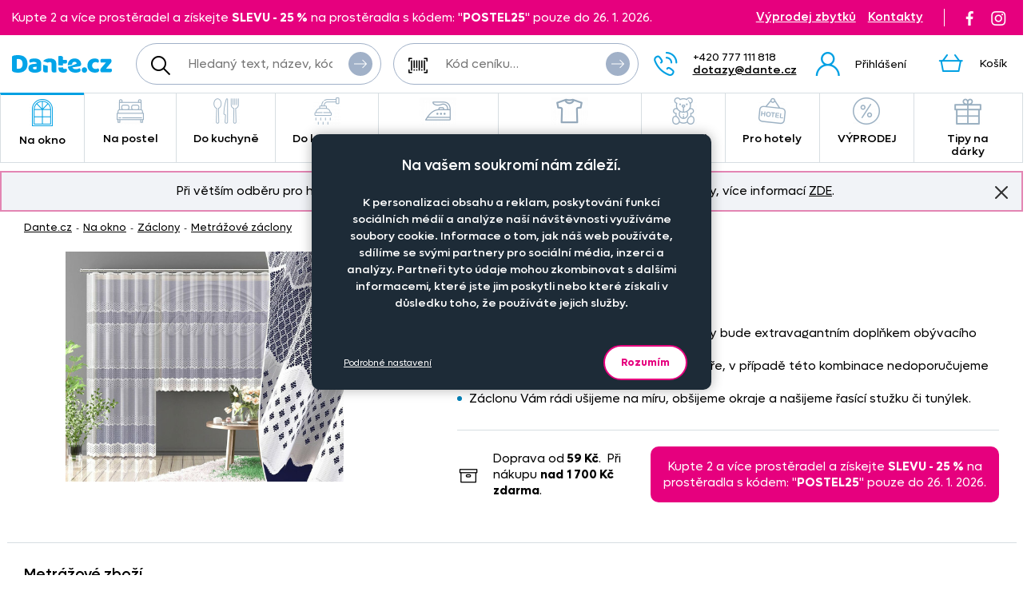

--- FILE ---
content_type: text/html; charset=UTF-8
request_url: https://www.dante.cz/zaclona-rozalie/
body_size: 18140
content:
<!DOCTYPE html>
<!--[if IE 9 ]>    <html lang="cs" class="ie9 no-js"> <![endif]-->
<!--[if (gt IE 9)|!(IE)]><!--> <html lang="cs" class="no-js"> <!--<![endif]-->
    <head>
        <meta http-equiv="Content-Type" content="text/html; charset=utf-8">
        <meta name="viewport" content="width=device-width, initial-scale=1, shrink-to-fit=no">
        <meta name="description" content="Záclona s širokými pruhy">
        <meta http-equiv="X-UA-Compatible" content="IE=edge">
        <link rel="apple-touch-icon" sizes="180x180" href="/assets/frontend/images/favicons/apple-touch-icon.png?v=1769391541">
<link rel="icon" type="image/png" sizes="32x32" href="/assets/frontend/images/favicons/favicon-32x32.png?v=1769391541">
<link rel="icon" type="image/png" sizes="16x16" href="/assets/frontend/images/favicons/favicon-16x16.png?v=1769391541">
<link rel="manifest" href="/assets/frontend/images/favicons/site.webmanifest?v=1769391541">
<link rel="mask-icon" href="/assets/frontend/images/favicons/safari-pinned-tab.svg?v=1769391541" color="#ed007e">
<link rel="shortcut icon" href="/favicon.ico?v=1769391541">
<meta name="apple-mobile-web-app-title" content="Dante.cz">
<meta name="application-name" content="Dante.cz">
<meta name="msapplication-TileColor" content="#03a4e8">
<meta name="msapplication-config" content="/assets/frontend/images/favicons/browserconfig.xml?v=1769391541">
<meta name="theme-color" content="#ed007e">
        <meta property="og:url" content="https://www.dante.cz/zaclona-rozalie/">
    <meta property="og:type" content="og:product">
    <meta property="og:title" content="Záclona Rozálie">
    <meta property="og:description" content="Záclona s širokými pruhy">
            <meta property="og:image" content="https://www.dante.cz/content/images/product/local/original/2176516.jpg">
    
        <link rel="canonical" href="https://www.dante.cz/zaclona-rozalie/">
    
<link rel="stylesheet" href="/build/778.e2ff10a9.css" integrity="sha384-Ddq9yogELkB4Vi9Pjg5JEo4VYSWkJHOM0qUV0XZrfSJQUD2y7Sz1LwaxhT+3jlFR">
            <link rel="stylesheet" href="/build/frontend-style-common-desktop.a06184484511840602f2.css" media="(min-width:600px)">            <link rel="stylesheet" href="/build/frontend-print-style-common.6b270c57.css" media="print" integrity="sha384-syrXOXlpTS1md3iJ0BYUCHzCq1KMd4aQadRicfKCd+I47TOk+s16V9E+81m7sEcq">
        <script src="/build/runtime.384a2dc9.js" async integrity="sha384-EVgacui0FIhd9QPCTbpH1fdk5c2v2BcqdkhbhriY7aDNApSREeZxx6AsvRHmRsft"></script><script src="/build/469.22692b7f.js" async integrity="sha384-8kjcO1Uik1O9dbmmaggRq/1QClsW0kiELOAEnzdbrIIP6lOe/Tic+sDE3kXlmxZg"></script><script src="/build/901.2e8c4a3b.js" async integrity="sha384-W28OIwqsVuQyhdYPlgp6uqHKocA1dV0LmL7dO5dzyRnFIm0bepbSUlPnOxIqESHn"></script><script src="/build/frontend.df567495.js" async integrity="sha384-8mbmbQpamfEEDSIuFonmD1P7XFOH1I/nmlQgHKTVBc8l0jWROZ2YGKjdsM9d6udK"></script>

        <script type="text/javascript">
//<![CDATA[
var _hwq = _hwq || [];
    _hwq.push(['setKey', 'B1E215896A77D5F328215C1CC00BDA2F']);_hwq.push(['setTopPos', '160']);_hwq.push(['showWidget', '21']);(function() {
    var ho = document.createElement('script'); ho.type = 'text/javascript'; ho.async = true;
    ho.src = ('https:' == document.location.protocol ? 'https://ssl' : 'http://www') + '.heureka.cz/direct/i/gjs.php?n=wdgt&sak=B1E215896A77D5F328215C1CC00BDA2F';
    var s = document.getElementsByTagName('script')[0]; s.parentNode.insertBefore(ho, s);
})();
//]]>
</script>
<script>
    window.dataLayer = window.dataLayer || [];

    function gtag () {
        dataLayer.push(arguments);
    }

    gtag('consent', 'default', {
        ad_storage: 'denied',
        analytics_storage: 'denied',
        ad_user_data: 'denied',
        ad_personalization: 'denied',
        wait_for_update: 2000
    });
    gtag('set', 'ads_data_redaction', true);
</script>

<script>
    window.dataLayer = window.dataLayer || [];
    dataLayer.push({
        'UserType': 'user-non-logged'
    });
    dataLayer.push({
        'visitor': {
            'login': 'anonymous'
        }
    });
    
    
    </script>
<!-- Google Tag Manager -->
<script id="gtm-snippet">(function(w,d,s,l){w[l]=w[l]||[];w[l].push(
{'gtm.start': new Date().getTime(),event:'gtm.js'}
);var f=d.getElementsByTagName(s)[0],
j=d.createElement(s);j.async=true;j.src=
'https://www.googletagmanager.com/gtm.js?id=GTM-KRHLKVQ';
f.parentNode.insertBefore(j,f);
})(window,document,'script','dataLayer');</script>
<!-- End Google Tag Manager -->
<!-- Adform Tracking Code BEGIN -->
<script type="text/javascript">
    window._adftrack = Array.isArray(window._adftrack) ? window._adftrack : (window._adftrack ? [window._adftrack] : []);
    window._adftrack.push({
        HttpHost: 'track.adform.net',
        pm: 4037211
    });

    (function () { var s = document.createElement('script'); s.type = 'text/javascript'; s.async = true; s.src = 'https://s2.adform.net/banners/scripts/st/trackpoint-async.js'; var x = document.getElementsByTagName('script')[0]; x.parentNode.insertBefore(s, x); })();

</script>
<!-- Adform Tracking Code END -->
                <script>
        var _mailkit = _mailkit || [];
        _mailkit.push(['setAPIID', '111708290']);
        _mailkit.push(['setDomain', 'dante.cz']);
        _mailkit.push(['setMode', 'debug']);
        _mailkit.push(['enhancedECommerce', true]);
        _mailkit.push(['DLAddItemTag', 'add_to_cart']);
        _mailkit.push(['DLCheckoutTag', 'checkout']);
        _mailkit.push(['DLFinishEventTag', 'purchase']);
    </script>
    <script type="text/javascript" async="true" src="//u.mailkit.eu/js/jsapi_v2.js"></script>
        
        <script src="/build/944.675b7f9c.js" async integrity="sha384-7nSIMXGEPEi0hQ93+S3KXFzs8teQ1R1OUs5ZXuiyOb1q37qXkuW5FgP1++pBhJMf"></script><script src="/build/productDetail.67f5e9e0.js" async integrity="sha384-62hcSvt4GDq9Ox0hMELJ8O33ppYqSPNH3/s/lmLR5gdtbc/ItDFOZfOxaje/D+TD"></script><script src="https://platform-api.sharethis.com/js/sharethis.js#property=5fb69c93d384970012ab190f&amp;product=inline-share-buttons" async></script>
<script>
    dataLayer.push({
        'ecommerce': {
            'currencyCode': 'CZK',
            'detail': {
                'actionField': {'list': 'detail'},
                'products': [{
                    'name': 'Z\u00E1clona\u0020Roz\u00E1lie',
                    'id': '45087',
                    'GUID': 'b06f547f\u002D80b7\u002D4282\u002Daba8\u002D340febd62c2d',
                    'price': '114.88',
                    'brand': '',
                    'image_url': 'https\u003A\/\/www.dante.cz\/content\/images\/product\/local\/original\/2176516.jpg',
                    'product_url': 'https\u003A\/\/www.dante.cz\/zaclona\u002Drozalie\/',
                    'category': 'Na\u0020okno\u007CZ\u00E1clony\u007CMetr\u00E1\u017Eov\u00E9\u0020z\u00E1clony'
                }]
            }
        }
    });
</script>
<script>
    dataLayer.push({
        ecomm_prodid: '45087',
                ecomm_totalvalue: 139,
        ecomm_category: 'Na\u0020okno\u007CZ\u00E1clony\u007CMetr\u00E1\u017Eov\u00E9\u0020z\u00E1clony',
        ecomm_pagetype: 'product'
    });
</script>


        <title>Záclona Rozálie | Dante.cz</title>
    </head>

    <body class="web">
        <!-- Google Tag Manager (noscript) -->
<noscript><iframe src="https://www.googletagmanager.com/ns.html?id=GTM-KRHLKVQ"
height="0" width="0" style="display:none;visibility:hidden"></iframe></noscript>
<!-- End Google Tag Manager (noscript) -->

        <!-- Adform Tracking Code BEGIN (noscript) -->
<noscript>
    <p style="margin:0;padding:0;border:0;">
        <img src="https://track.adform.net/Serving/TrackPoint/?pm=4037211" width="1" height="1" alt="" />
    </p>
</noscript>
<!-- Adform Tracking Code END (noscript) -->
        
        

                
    <div class="in-advert in-advert--background in-advert--image hidden-print" style="background-image:url('https://www.dante.cz/content/images/noticer/desktop/original/2125731.png');">
    </div>

    <div class="web__in ">
        <div id="js-fixed-header" class="web__line web__line-header fixed-header">
            <div class="web__header">
                <div class="web__container">
                    
    <header class="header">
        <div class="header__logo">
                            <a class="logo" href="https://www.dante.cz/">
                    <img src="/build/frontend/images/logo.290ea1fb.svg" alt="Internetový obchod Dante.cz">
                </a>
                    </div>

        <div class="header__mobile-button header__mobile-button--menu">
                        <span class="header__mobile-button__in header__mobile-button__in--menu js-responsive-toggle js-menu-mobile-toggle"
                              data-element="js-menu-mobile"
                              data-hide-on-click-out="true"
                              data-url="https://www.dante.cz/categoryMenuMobile/?currentCategoryId=675">
                            <i class="svg svg-burger-menu"></i>
                            <span>Menu</span>
                        </span>
                </div>
            <div class="header__mobile">
                <div class="header__mobile-button">
                    <span class="header__mobile-button__in js-responsive-toggle" data-element="js-user-menu" data-hide-on-click-out="true">
                        <i class="svg svg-user"></i>
                            <span>Účet</span>
                        </span>
                    <div class="header__mobile-button__menu" id="js-user-menu">
                                                    <a href="https://www.dante.cz/prihlaseni/"
                               class="js-login-button"
                               data-url="https://www.dante.cz/login/form"
                            >Přihlášení</a>
                            <a href="https://www.dante.cz/registrace/">Zaregistrujte se</a>
                                            </div>
                </div>

                
            </div>
        <div class="header__navigation">
                <div class="header__search">
                    <div class="search">
    <form action="https://www.dante.cz/hledani" method="get">
        <div class="search__form input-combo">
            <div class="search__form__input">
                <i class="svg svg-search search__form__input__icon"></i>
                <input type="text" name="q" value="" placeholder="Hledaný text, název, kód, atp." class="input search__input" id="js-search-autocomplete-input" autocomplete="off" data-autocomplete-url="https://www.dante.cz/search/autocomplete/?layout=large">
            </div>
            <button type="submit" class="btn search__form__button btn--icon">
                <i class="svg svg-arrow2-right"></i>
                Vyhledat
            </button>
        </div>
    </form>
</div>

                </div>

                <div class="header__pricing_group">
                    <div class="search price-list-code">
                                
        <form name="pricing_group_form" method="post" action="/pricinggroup/priceGroupProcessPromoCode/" novalidate="novalidate" class="js-submit-overlay" >

        <div class="search__form input-combo">
            <div class="search__form__input">
                <i class="svg svg-barcode search__form__input__icon"></i>
                    <input type="text"  name="pricing_group_form[pricingGroupCode]" placeholder="Kód ceníku…" class="input id__pricing_group_form_pricingGroupCode">

            </div>
                <button type="submit"  name="pricing_group_form[apply]" class="btn--icon search__form__button btn id__pricing_group_form_apply" >
        <span class="btn__label"><i class="svg svg-arrow2-right"></i>Použít</span>
    </button>

        </div>
                <input type="hidden"  name="pricing_group_form[fromUrl]" class="input id__pricing_group_form_fromUrl" value="https://www.dante.cz/zaclona-rozalie/">
    <input type="hidden"  name="pricing_group_form[_token]" class="input id__pricing_group_form__token" value="e6d71ee15f.qfhCI3iz9scjhqK62gR_2BLhSFD8a-UpaktCVHsCfcM.zpIUSBX0xfVG8trouVMomWGZEjytMdNTDQMnBBFhDYD8oRZOSNqkskTl7w">
</form>
    

    </div>

                </div>

                <div class="header__navigation__contact">
                    
                    <i class="svg svg-phone menu-iconic__item__link__icon"></i>
    <span class="header__navigation__contact__label">
        <strong class="header__navigation__contact__phone">+420 777 111 818</strong>
        <a href="mailto:dotazy%40dante.cz" class="header__navigation__contact__email">dotazy@dante.cz</a>
        </span>                </div>

                <div class="header__combo">
                        <div class="header__user header__user--login">
                                <ul class="menu-iconic">
                                                                            <li class="menu-iconic__item">
                                            <a href="https://www.dante.cz/prihlaseni/"
                                               class="js-login-button js-login-link-desktop menu-iconic__item__link"
                                               data-url="https://www.dante.cz/login/form"
                                            ><i class="svg svg-user menu-iconic__item__link__icon"></i>
                                                    <div class="menu-iconic__item__link__label">
                                                        <div class="menu-iconic__item__link__label__title">Přihlášení</div>
                                                    </div></a>
                                        </li>                                </ul>
                            </div>

                            


                            <div class="header__cart">
                                <div id="js-cart-box" class="" data-reload-url="https://www.dante.cz/cart/box/" title="Váš nákupní košík je prázdný">
    <div class="cart">
        <a class="cart__block" href="https://www.dante.cz/kosik/">
            <div class="cart__icon">
                    <i class="svg svg-cart"></i>
                                    </div>
                <div class="cart__label">
                    <div class="cart__label__title">
                        Košík
                    </div>
                </div>
                <div class="cart__info js-cart-info">
                    <div class="cart__info__state"></div>
                </div>        </a>

            </div>

    <div class="cart-mobile header__mobile-button">
        <a href="https://www.dante.cz/kosik/" class="header__mobile-button__in" aria-label="Košík">
            <i class="svg svg-cart"></i>
            <span>
                    Košík
                </span>
                        </a>
    </div>
</div>

                            </div>
                        </div>
                </div>

            <div class="header__hint search__hint__wrap">
                <div id="js-search-autocomplete-results" class="display-none"></div>
            </div>
        <div class="header__top header__top--advert">
                <div class="header__top__left"><div class="in-advert in-advert--discountCodes in-advert--code ">
    Kupte 2 a více prostěradel a získejte <strong>SLEVU - 25 %</strong> na prostěradla s kódem: &quot;<strong>POSTEL25</strong>&quot; pouze do 26. 1. 2026.</div>

</div>

                <div class="header__top__middle"></div>

                <div class="header__top__right">
                    <div class="header__top__contact header__top__sale-of-leftovers"><a href="https://www.dante.cz/vyprodej-zbytku/" class="sale-of-leftovers-link" title="Výprodej zbytků">Výprodej zbytků</a>
<a href="https://www.dante.cz/kontakt/" class="contact-link" title="Kontakty">Kontakty</a></div><div class="header__top__social hidden-print">
                        <a href="https://www.facebook.com/DANTE.povleceni.zaclony/" class="social-icon facebook" target="_blank" rel="noopener" title="Facebook">
        <i class="svg svg-facebook-icon"></i>
        <!--[if lt IE 9]><em>Facebook</em><![endif]-->
    </a>

    <a href="https://www.instagram.com/dante.cz/" class="social-icon instagram" target="_blank" rel="noopener" title="Instagram">
        <i class="svg svg-instagram-icon"></i>
        <!--[if lt IE 9]><em>Instagram</em><![endif]-->
    </a>
                    </div>
                </div>
            </div>
        </header>

    
                </div>
            </div>
            <div class="web__main-menu"><nav class="main-menu web__container">
        <ul id="js-main-menu" class="js-main-menu main-menu__root" data-url="https://www.dante.cz/content/snippet/cache/CategoryController_menuCacheAction_cs_.html?v=1769391541">
        <li class="main-menu__item js-main-menu-item children current"><a href="https://www.dante.cz/na-okno/" class="main-menu__item__link"><span class="main-menu__item__link__icon">    <img alt="Na okno" loading="lazy" title="Na okno" src="https://www.dante.cz/content/images/category/mainmenu/2085193.png" class="image-category-mainmenu">
</span>
                            Na okno</a><ul id="top_category_425" class="js-main-submenu main-submenu empty">
                        <li class="in-overlay__in in-overlay__in--absolute">
                            <span class="in-overlay__spinner in-overlay__spinner--absolute">
                                <i class="in-overlay__spinner__icon" title="Načítám"></i>
                            </span>
                        </li>
                    </ul>
                </li>
        <li class="main-menu__item js-main-menu-item children"><a href="https://www.dante.cz/na-postel/" class="main-menu__item__link"><span class="main-menu__item__link__icon">    <img alt="Na postel" loading="lazy" title="Na postel" src="https://www.dante.cz/content/images/category/mainmenu/2085194.png" class="image-category-mainmenu">
</span>
                            Na postel</a><ul id="top_category_426" class="js-main-submenu main-submenu empty">
                        <li class="in-overlay__in in-overlay__in--absolute">
                            <span class="in-overlay__spinner in-overlay__spinner--absolute">
                                <i class="in-overlay__spinner__icon" title="Načítám"></i>
                            </span>
                        </li>
                    </ul>
                </li>
        <li class="main-menu__item js-main-menu-item children"><a href="https://www.dante.cz/do-kuchyne/" class="main-menu__item__link"><span class="main-menu__item__link__icon">    <img alt="Do kuchyně" loading="lazy" title="Do kuchyně" src="https://www.dante.cz/content/images/category/mainmenu/2085195.png" class="image-category-mainmenu">
</span>
                            Do kuchyně</a><ul id="top_category_427" class="js-main-submenu main-submenu empty">
                        <li class="in-overlay__in in-overlay__in--absolute">
                            <span class="in-overlay__spinner in-overlay__spinner--absolute">
                                <i class="in-overlay__spinner__icon" title="Načítám"></i>
                            </span>
                        </li>
                    </ul>
                </li>
        <li class="main-menu__item js-main-menu-item children"><a href="https://www.dante.cz/do-koupelny/" class="main-menu__item__link"><span class="main-menu__item__link__icon">    <img alt="Do koupelny" loading="lazy" title="Do koupelny" src="https://www.dante.cz/content/images/category/mainmenu/2085196.png" class="image-category-mainmenu">
</span>
                            Do koupelny</a><ul id="top_category_428" class="js-main-submenu main-submenu empty">
                        <li class="in-overlay__in in-overlay__in--absolute">
                            <span class="in-overlay__spinner in-overlay__spinner--absolute">
                                <i class="in-overlay__spinner__icon" title="Načítám"></i>
                            </span>
                        </li>
                    </ul>
                </li>
        <li class="main-menu__item js-main-menu-item children"><a href="https://www.dante.cz/nazehlovacky-na-textil-originalni-motivy-pro-deti-i-dospele/" class="main-menu__item__link"><span class="main-menu__item__link__icon">    <img alt="Nažehlovačky" loading="lazy" title="Nažehlovačky" src="https://www.dante.cz/content/images/category/mainmenu/2193982.png" class="image-category-mainmenu">
</span>
                            Nažehlovačky</a><ul id="top_category_429" class="js-main-submenu main-submenu empty">
                        <li class="in-overlay__in in-overlay__in--absolute">
                            <span class="in-overlay__spinner in-overlay__spinner--absolute">
                                <i class="in-overlay__spinner__icon" title="Načítám"></i>
                            </span>
                        </li>
                    </ul>
                </li>
        <li class="main-menu__item js-main-menu-item children"><a href="https://www.dante.cz/obleceni-a-doplnky/" class="main-menu__item__link"><span class="main-menu__item__link__icon">    <img alt="Oblečení a doplňky" loading="lazy" title="Oblečení a doplňky" src="https://www.dante.cz/content/images/category/mainmenu/2195204.png" class="image-category-mainmenu">
</span>
                            Oblečení a doplňky</a><ul id="top_category_430" class="js-main-submenu main-submenu empty">
                        <li class="in-overlay__in in-overlay__in--absolute">
                            <span class="in-overlay__spinner in-overlay__spinner--absolute">
                                <i class="in-overlay__spinner__icon" title="Načítám"></i>
                            </span>
                        </li>
                    </ul>
                </li>
        <li class="main-menu__item js-main-menu-item children"><a href="https://www.dante.cz/pro-deti/" class="main-menu__item__link"><span class="main-menu__item__link__icon">    <img alt="Pro děti" loading="lazy" title="Pro děti" src="https://www.dante.cz/content/images/category/mainmenu/2085199.png" class="image-category-mainmenu">
</span>
                            Pro děti</a><ul id="top_category_431" class="js-main-submenu main-submenu empty">
                        <li class="in-overlay__in in-overlay__in--absolute">
                            <span class="in-overlay__spinner in-overlay__spinner--absolute">
                                <i class="in-overlay__spinner__icon" title="Načítám"></i>
                            </span>
                        </li>
                    </ul>
                </li>
        <li class="main-menu__item js-main-menu-item children"><a href="https://www.dante.cz/hotelovy-textil/" class="main-menu__item__link"><span class="main-menu__item__link__icon">    <img alt="Pro hotely" loading="lazy" title="Pro hotely" src="https://www.dante.cz/content/images/category/mainmenu/2085200.png" class="image-category-mainmenu">
</span>
                            Pro hotely</a><ul id="top_category_432" class="js-main-submenu main-submenu empty">
                        <li class="in-overlay__in in-overlay__in--absolute">
                            <span class="in-overlay__spinner in-overlay__spinner--absolute">
                                <i class="in-overlay__spinner__icon" title="Načítám"></i>
                            </span>
                        </li>
                    </ul>
                </li>
        <li class="main-menu__item js-main-menu-item children"><a href="https://www.dante.cz/vyprodej-2/" class="main-menu__item__link"><span class="main-menu__item__link__icon">    <img alt="VÝPRODEJ" loading="lazy" title="VÝPRODEJ" src="https://www.dante.cz/content/images/category/mainmenu/2085202.png" class="image-category-mainmenu">
</span>
                            VÝPRODEJ</a><ul id="top_category_434" class="js-main-submenu main-submenu empty">
                        <li class="in-overlay__in in-overlay__in--absolute">
                            <span class="in-overlay__spinner in-overlay__spinner--absolute">
                                <i class="in-overlay__spinner__icon" title="Načítám"></i>
                            </span>
                        </li>
                    </ul>
                </li>
        <li class="main-menu__item js-main-menu-item children"><a href="https://www.dante.cz/tipy-na-darky/" class="main-menu__item__link"><span class="main-menu__item__link__icon">    <img alt="Tipy na dárky" loading="lazy" title="Tipy na dárky" src="https://www.dante.cz/content/images/category/mainmenu/2149613.png" class="image-category-mainmenu">
</span>
                            Tipy na dárky</a><ul id="top_category_647" class="js-main-submenu main-submenu empty">
                        <li class="in-overlay__in in-overlay__in--absolute">
                            <span class="in-overlay__spinner in-overlay__spinner--absolute">
                                <i class="in-overlay__spinner__icon" title="Načítám"></i>
                            </span>
                        </li>
                    </ul>
                </li>
        </ul>

        </nav></div>
        </div>
            <div class="box-notification js-notification hidden-print web__line web__container">
        <div class="box-notification__in">
            <div class="box-notification__text">
                <div style="text-align: center;">Při větším odběru pro hotely, restaurace a rozpočtové organizace nabízíme zajímavé slevy, více informací&nbsp;<a href="/velkoobchod-se-zaclony-povleceni-ubrusy-textilem-dante-cz/">ZDE</a>.</div>
            </div>
            <button class="box-notification__btn btn btn--icon js-notification-read" type="button" data-hash="066a603964cf204967f1d4d9b2269f4d" title="Znovu nezobrazovat">
                <i class="svg svg-remove-thin"></i>
                Znovu nezobrazovat
            </button>
        </div>
    </div>
        <div class="web__line">
            <div class="web__container">
                    <div class="web__main  web__main--without-panel js-web-main ">
        <div class="web__main__content js-web-main-content">
                            
            <div class="box-breadcrumb box-breadcrumb--navigation">
            <a href="https://www.dante.cz/" class="box-breadcrumb__item box-breadcrumb__item--link">Dante.cz</a>
                            <span class="box-breadcrumb__item box-breadcrumb__item--separator"> - </span>
                                                    <a href="https://www.dante.cz/na-okno/" class="box-breadcrumb__item box-breadcrumb__item--link">Na okno</a>
                                                <span class="box-breadcrumb__item box-breadcrumb__item--separator"> - </span>
                                                    <a href="https://www.dante.cz/zaclony/" class="box-breadcrumb__item box-breadcrumb__item--link">Záclony</a>
                                                <span class="box-breadcrumb__item box-breadcrumb__item--separator"> - </span>
                                                    <a href="https://www.dante.cz/metrazove-zaclony-2/" class="box-breadcrumb__item box-breadcrumb__item--link box-breadcrumb__item--truncate">Metrážové záclony</a>
                                        </div>
    

            
                            
            
                <div itemscope itemtype="http://schema.org/Product">
        <div class="js-box-detail box-detail">
            <div class="box-detail__image">
                                    <div class="box-detail__image__main">
                                                    <a href="https://www.dante.cz/content/images/product/local/original/2176516.jpg" class="js-popup-image" aria-label="Obrázek Záclona Rozálie - Z15097/hl">    <img itemprop="image" alt="Záclona Rozálie - Z15097/hl" title="" src="https://www.dante.cz/content/images/product/local/default/2176516.jpg" class="image-product">
</a>
                                            </div>
                
                
                            </div>
            <div class="box-detail__info">

                    
    

                <h1 class="box-detail__info__title" itemprop="name" data-partno="Z15097/hl">    Záclona Rozálie</h1>

                <div class="box-detail__info__outset">
                    <div class="box-detail__info__outset__item box-detail__info__outset__item--description">
                        
                                                        <div class="box-detail__info__short-description">
                                    Záclona s širokými pruhy

                                </div>
                                                                                <div class="box-detail__info__description in-user-text" itemprop="description">
                                <ul>
	<li>B&iacute;l&aacute; z&aacute;clona s vodorovn&yacute;mi &scaron;irok&yacute;mi pruhy bude extravagantn&iacute;m doplňkem ob&yacute;vac&iacute;ho pokoje i ložnice.</li>
	<li>Doporučujeme na okno a balkonov&eacute; dveře, v př&iacute;padě t&eacute;to kombinace nedoporučujeme z&aacute;clony zkracovat.</li>
	<li>Z&aacute;clonu V&aacute;m r&aacute;di u&scaron;ijeme na m&iacute;ru, ob&scaron;ijeme okraje a na&scaron;ijeme řas&iacute;c&iacute; stužku či tun&yacute;lek.</li>
</ul>

                            </div>
                        
                        
                        
                                                    <div class="box-detail__info__params">
                                    
    
            <meta itemprop="mpn" content="Z15097/hl">
        <meta itemprop="sku" content="45087">
    
                
                            </div>
                        
                                            </div>

                    <div class="box-detail__info__outset__item box-detail__info__outset__item--tool box-detail__info__outset__item--shipping sep"><i class="svg svg-box-1"></i>
                            <div><div>Doprava od<strong> 59&nbsp;Kč</strong>.&nbsp; Při nákupu <strong>nad</strong> <strong>1 700&nbsp;Kč</strong> <strong>zdarma</strong>.</div></div><div class="in-advert in-advert--discountCodes in-advert--code ">
    Kupte 2 a více prostěradel a získejte <strong>SLEVU - 25 %</strong> na prostěradla s kódem: &quot;<strong>POSTEL25</strong>&quot; pouze do 26. 1. 2026.</div>

</div>
                </div>

                
                                    <meta itemprop="itemCondition" content="http://schema.org/NewCondition">
                            </div>
        </div>

        
                            
                    
    <div id="product-variants"></div>
    <div itemprop="offers"
             itemscope
             itemtype="http://schema.org/AggregateOffer"
        >
            <meta itemprop="priceCurrency" content="CZK">
            <meta itemprop="lowPrice" content="139">
            <link itemprop="availability" href="http://schema.org/InStock">
            <meta itemprop="offerCount" content="2">
                            <meta itemprop="highPrice" content="139">
                    </div>
    <div id="product-variants-meter-goods" class="variant-section__title">Metrážové zboží</div>

        
                    
        <form name="cart_item_list_form" method="post" class="js-add-product-list variant-section__form" data-ajax-url="/cart/addProductMultipleAjax/" data-recalculate-url="/product/price-calculation/" data-currency-symbol="Kč" data-currency-precision="0" >


<div class="table-variants__wrap">
    <table class="table-variants">
        <thead>
        <tr class="table-variants__row">
            <th class="table-variants__cell table-variants__cell--name">Rozměr</th>
            <th class="table-variants__cell table-variants__cell--material">Materiál</th>

                                <th class="table-variants__cell table-variants__cell--size">Zadejte šířku v cm</th>
                <th class="table-variants__cell table-variants__cell--quantity">Počet kusů</th>
                <th class="table-variants__cell table-variants__cell--in-store">
                        <div class="table-variants__cell__in">
                            <span>Cena na prodejně</span>
                            <a href="https://www.dante.cz/sleva-popis/" class="js-popup-url js-tooltip table-variants__cell__tooltip" data-url="https://www.dante.cz/sleva-popis/?template=plain" target="_blank" rel="noopener" aria-label="Sleva - popis" data-html="true" data-animation="true" title="Cena, za kterou se produkt nabízí na vzorkové prodejně."><i class="svg svg-info in-icon in-icon--info"></i></a>
                                </div>
                    </th>
                <th class="table-variants__cell table-variants__cell--price">Cena na eshopu</th>
                <th class="table-variants__cell table-variants__cell--availability">Dostupnost</th>

                <th class="table-variants__cell table-variants__cell--services">Doplňkové služby</th>
            </tr>
        </thead>
        <tbody>

                <tr class="js-product-variant-row js-product-variant-45102 table-variants__row"
                data-id="45102"
                data-price="139"
                data-total-price="0"
            ><td class="table-variants__cell table-variants__cell--name">
                    <div class="table-variants__cell__title">
                        výška - 250 cm<div class="table-variants__cell__title__info table-variants__cell__title__info--no-discount">Nepodléhá slevovému kódu</div></div>

                    <div class="table-variants__cell__material table-variants__cell__material--mobile">100% polyester</div>
                    
                        
    
                        <input type="hidden"  name="cart_item_list_form[cartItemsData][0][product]" class="input id__cart_item_list_form_cartItemsData_0_product" value="45102">

                </td>

                <td class="table-variants__cell table-variants__cell--material">
                    <div class="table-variants__cell__material">
                        100% polyester
                    </div>
                </td>

                <td class="table-variants__cell table-variants__cell--size" data-label-mobile="Zadejte šířku v cm">
                            <span class="form-input-spinbox form-input-spinbox--list js-spinbox">
                                <label class="form-input-spinbox__input__wrap">    <input type="text"  name="cart_item_list_form[cartItemsData][0][size]" required class="js-spinbox-input js-product-size form-input-spinbox__input form-input-spinbox__input--list input id__cart_item_list_form_cartItemsData_0_size" data-spinbox-min="50" data-spinbox-step="5" data-spinbox-round="5" value="100">
<span class="js-spinbox-calculated form-input-spinbox__unit">cm</span>
                                </label>
                                <button type="button" class="btn-no-style form-input-spinbox__btn form-input-spinbox__btn--plus js-spinbox-plus">+</button>
                                <button type="button" class="btn-no-style form-input-spinbox__btn form-input-spinbox__btn--minus js-spinbox-minus">-</button>
                                                                    <span class="js-input-tip form-input__tip">Nezapomeňte si přidat 5&nbsp;cm na obšití!</span>
                                                            </span>
                            <span class="js-spinbox-calculated form-input-spinbox__calculated" data-text="= %size% m" data-ratio="0.01">= 1,00 m</span>
                        </td>
                    <td class="table-variants__cell table-variants__cell--quantity" data-label-mobile="Počet kusů">
                                                        <span class="form-input-spinbox form-input-spinbox--list js-spinbox">
                                <label class="form-input-spinbox__input__wrap">    <input type="text"  name="cart_item_list_form[cartItemsData][0][quantity]" required data-spinbox-max="374.7" data-spinbox-step="1" data-max-message="Tohoto zboží lze koupit maximálně 374.7 m. Pokud máte zájem o větší množství, kontaktuje nás." class="js-spinbox-input js-product-quantity form-input-spinbox__input form-input-spinbox__input--list input id__cart_item_list_form_cartItemsData_0_quantity" data-spinbox-min="0" value="1">
<span class="form-input-spinbox__unit">ks</span>
                                </label>
                                <button type="button" class="btn-no-style form-input-spinbox__btn form-input-spinbox__btn--plus js-spinbox-plus">+</button>
                                <button type="button" class="btn-no-style form-input-spinbox__btn form-input-spinbox__btn--minus js-spinbox-minus">-</button>
                            </span>
                                <input type="hidden"  name="cart_item_list_form[cartItemsData][0][purchase]" hidden="hidden" class="input id__cart_item_list_form_cartItemsData_0_purchase" value="1">
                         </td>
                    <td class="table-variants__cell table-variants__cell--in-store">
                                                            <div class="table-variants__cell__price__item table-variants__cell__price__item--retail-price" title="Cena před slevou. Ušetříte 110 Kč (44 %)">
                                    <s>249 Kč</s>
                                    <a href="https://www.dante.cz/sleva-popis/" class="js-popup-url table-variants__cell__tooltip" data-url="https://www.dante.cz/sleva-popis/?template=plain" target="_blank" rel="noopener" aria-label="Sleva - popis"><i class="svg svg-info in-icon in-icon--info"></i></a>
                                        </div></td>
                    <td class="table-variants__cell table-variants__cell--price">
                        <div class="table-variants__cell__price"><div class="table-variants__cell__price__item table-variants__cell__price__item--main table-variants__cell__price__item--main--discounted">139 Kč</div>
                                <div class="table-variants__cell__price__item table-variants__cell__price__item--discount">-44%</div></div>
                    </td>

                    <td class="table-variants__cell table-variants__cell--availability" data-label-mobile=" ">
                                                                                        <div class="table-variants__cell__availability table-variants__cell__availability--code-inStock" title="Skladem">Skladem</div>
    
                                                                        </td>

                    
                        <td class="table-variants__cell table-variants__cell--services js-product-services-toggle-cell">
                                <label class="service-list__toggle service-list__toggle--without">
                                    <input type="radio"
                                           id="cart_item_list_form_cartItemsData_0_withServices-none"
                                           class="js-product-services-toggle-control"
                                           data-id="cart_item_list_form_cartItemsData_0_withServices"
                                           value="" checked>
                                    Bez služeb
                                </label>
                                <label class="service-list__toggle service-list__toggle--with">
                                    <input type="radio"  name="cart_item_list_form[cartItemsData][0][withServices]" id="cart_item_list_form_cartItemsData_0_withServices" class="js-product-services-toggle-control js-checkbox-toggle js-product-services-toggle id__cart_item_list_form_cartItemsData_0_withServices" data-id="cart_item_list_form_cartItemsData_0_withServices-none" data-checkbox-toggle-container-id="cart_item_list_form_cartItemsData_0-45102-1"  value="1" />
                                    Se službami
                                </label>
                                <div class="service-list__toggle service-list__toggle--note">
                                                                    (Obšití okrajů, našití stužky, zkrácení…)
                                                                </div>
                            </td>
                        </tr>

            <tr class="table-variants__row table-variants__row--service-list js-product-services-row">
                    <td class="service-list__cell" colspan="8">
                        <div id="cart_item_list_form_cartItemsData_0-45102-1" class="service-list__wrap display-none">
                            <dl class="service-list">
                                            <dt class="service-list__title">
            Úprava výšky záclony <em>(zadejte požadovanou výšku v cm)</em>
        </dt>
        <dd class="js-product-services-list service-list__services">
                <ul class="service-list__services__list">
        <li>
                <div class="js-product-services-item service-list__services__label__wrap">
                        <label class="service-list__services__label service-list__services__label--none">
                            <input type="radio" name="cart_item_list_form[extraData][services][0][curtain-shortening][id]"
                                   class="js-product-service-options-toggle js-product-service-no-curtain-shortening"
                                   value="" checked>
                            <span class="service-list__services__label__name">Bez úprav</span>
                        </label>
                    </div>
                
                <div class="js-product-services-item service-list__services__label__wrap">
                    <label class="js-product-service-11801 service-list__services__label">
                        <input type="radio"
                               name="cart_item_list_form[extraData][services][0][curtain-shortening][id]"
                               class="js-product-service-options-toggle js-product-service-curtain-shortening js-product-service-with-parameter"
                               data-checkbox-toggle-container-id="cart_item_list_form_cartItemsData_0-45102-1_curtain-shortening11801_options"
                               data-data="{&quot;serviceProductId&quot;:11801,&quot;pricevat&quot;:45,&quot;calculationSubtype&quot;:&quot;curtain-shortening&quot;}"
                               value="11801">
                        <span class="service-list__services__label__name">Zkracování (od 50 cm do 250 cm; 45 Kč za 1 m)<em class="js-product-service-total-price">, celkem 45 Kč</em>
                            <span class="service-list__services__label__name__description">Vámi zadaný rozměr pro zkrácení, je již konečný rozměr i s tunýlkem, stužkou nebo kroužkováním
</span></span>
                    </label>

                                            <span class="service-list__services__parameter">
                            <span class="service-list__services__parameter__label">Zkrátit na</span>
                            <span class="form-input-spinbox form-input-spinbox--min-height js-spinbox">
                                <label class="form-input-spinbox__input__wrap">
                                    <input type="text"
                                           name="cart_item_list_form[extraData][services][0][curtain-shortening][option][shortening]"
                                           value="250"
                                           data-spinbox-min="50"
                                           data-spinbox-max="250"
                                           data-spinbox-step="1"
                                           data-parameter-name="shortening"
                                           data-message-not-set="Upravte prosím rozměr, nebo zvolte <q>Bez úprav</q>."
                                           class="js-product-service-parameter input form-input-spinbox__input js-spinbox-input form-input-spinbox__input--min-height"
                                    >
                                    <span class="form-input-spinbox__unit">cm</span>
                                </label>
                                <button type="button" class="btn-no-style form-input-spinbox__btn form-input-spinbox__btn--plus js-spinbox-plus">+</button>
                                <button type="button" class="btn-no-style form-input-spinbox__btn form-input-spinbox__btn--minus js-spinbox-minus">-</button>
                            </span>
                        </span>
                    </div>
                </li>
        </ul>

        </dd>
    

                                            <dt class="service-list__title">
            Úprava vrchní části
        </dt>
        <dd class="js-product-services-list service-list__services">
                <ul class="service-list__services__list">
        <li>
                <div class="js-product-services-item service-list__services__label__wrap">
                        <label class="service-list__services__label service-list__services__label--none">
                            <input type="radio" name="cart_item_list_form[extraData][services][0][modification-upper-part][id]"
                                   class="js-product-service-options-toggle js-product-service-no-modification-upper-part"
                                   value="" checked>
                            <span class="service-list__services__label__name">Bez úprav</span>
                        </label>
                    </div>
                
                <div class="js-product-services-item service-list__services__label__wrap">
                    <label class="js-product-service-11823 service-list__services__label">
                        <input type="radio"
                               name="cart_item_list_form[extraData][services][0][modification-upper-part][id]"
                               class="js-product-service-options-toggle js-product-service-modification-upper-part js-checkbox-toggle"
                               data-checkbox-toggle-container-id="cart_item_list_form_cartItemsData_0-45102-1_modification-upper-part11823_options"
                               data-data="{&quot;serviceProductId&quot;:11823,&quot;pricevat&quot;:39,&quot;calculationSubtype&quot;:&quot;modification-upper-part&quot;}"
                               value="11823">
                        <span class="service-list__services__label__name">Našití STUŽKY nebo TUNÝLKU (39 Kč za 1 m)<em class="js-product-service-total-price">, celkem 39 Kč</em>
                            </span>
                    </label>

                    </div>
                    <ul id="cart_item_list_form_cartItemsData_0-45102-1_modification-upper-part11823_options" class="service-list__services__options">
        <li>
                <label class="js-product-service-option js-product-service-6970 service-list__services__label">
                    <input type="radio"
                           name="cart_item_list_form[extraData][services][0][modification-upper-part][option][11823]"
                           class=" js-product-service-option-modification-upper-part"
                           data-data="{&quot;serviceProductId&quot;:6970,&quot;pricevat&quot;:20,&quot;calculationSubtype&quot;:&quot;modification-upper-part&quot;,&quot;parentServiceProductId&quot;:11823}"
                           value="6970">
                    <span class="service-list__services__label__name service-list__services__label__name--option">Stužka F1-200 - tužková (20 Kč za 1 m)<em class="js-product-service-total-price">, celkem 20 Kč</em>
                    </span><span class="js-product-service-thumbnail service-list__services__label__thumbnail">
                            <img src="https://www.dante.cz/content/images/product/local/default/2125637.jpg" alt="Stužka F1-200 - tužková">
                        </span></label>
            </li>
        <li>
                <label class="js-product-service-option js-product-service-9584 service-list__services__label">
                    <input type="radio"
                           name="cart_item_list_form[extraData][services][0][modification-upper-part][option][11823]"
                           class=" js-product-service-option-modification-upper-part"
                           data-data="{&quot;serviceProductId&quot;:9584,&quot;pricevat&quot;:69,&quot;calculationSubtype&quot;:&quot;modification-upper-part&quot;,&quot;parentServiceProductId&quot;:11823}"
                           value="9584">
                    <span class="service-list__services__label__name service-list__services__label__name--option">Stužka TZ22 (69 Kč za 1 m)<em class="js-product-service-total-price">, celkem 69 Kč</em>
                    </span><span class="js-product-service-thumbnail service-list__services__label__thumbnail">
                            <img src="https://www.dante.cz/content/images/product/local/default/2102777.jpg" alt="Stužka TZ22">
                        </span></label>
            </li>
        <li>
                <label class="js-product-service-option js-product-service-10519 service-list__services__label">
                    <input type="radio"
                           name="cart_item_list_form[extraData][services][0][modification-upper-part][option][11823]"
                           class=" js-product-service-option-modification-upper-part"
                           data-data="{&quot;serviceProductId&quot;:10519,&quot;pricevat&quot;:69,&quot;calculationSubtype&quot;:&quot;modification-upper-part&quot;,&quot;parentServiceProductId&quot;:11823}"
                           value="10519">
                    <span class="service-list__services__label__name service-list__services__label__name--option">Stužka Tz17 (69 Kč za 1 m)<em class="js-product-service-total-price">, celkem 69 Kč</em>
                    </span><span class="js-product-service-thumbnail service-list__services__label__thumbnail">
                            <img src="https://www.dante.cz/content/images/product/local/default/2091711.jpg" alt="Stužka Tz17">
                        </span></label>
            </li>
        <li>
                <label class="js-product-service-option js-product-service-10520 service-list__services__label">
                    <input type="radio"
                           name="cart_item_list_form[extraData][services][0][modification-upper-part][option][11823]"
                           class=" js-product-service-option-modification-upper-part"
                           data-data="{&quot;serviceProductId&quot;:10520,&quot;pricevat&quot;:59,&quot;calculationSubtype&quot;:&quot;modification-upper-part&quot;,&quot;parentServiceProductId&quot;:11823}"
                           value="10520">
                    <span class="service-list__services__label__name service-list__services__label__name--option">Stužka Tz17, 8cm (59 Kč za 1 m)<em class="js-product-service-total-price">, celkem 59 Kč</em>
                    </span><span class="js-product-service-thumbnail service-list__services__label__thumbnail">
                            <img src="https://www.dante.cz/content/images/product/local/default/2091712.jpg" alt="Stužka Tz17, 8cm">
                        </span></label>
            </li>
        <li>
                <label class="js-product-service-option js-product-service-6578 service-list__services__label">
                    <input type="radio"
                           name="cart_item_list_form[extraData][services][0][modification-upper-part][option][11823]"
                           class=" js-product-service-option-modification-upper-part"
                           data-data="{&quot;serviceProductId&quot;:6578,&quot;pricevat&quot;:39,&quot;calculationSubtype&quot;:&quot;modification-upper-part&quot;,&quot;parentServiceProductId&quot;:11823}"
                           value="6578">
                    <span class="service-list__services__label__name service-list__services__label__name--option">Stužka Z3/Z-200 (39 Kč za 1 m)<em class="js-product-service-total-price">, celkem 39 Kč</em>
                    </span><span class="js-product-service-thumbnail service-list__services__label__thumbnail">
                            <img src="https://www.dante.cz/content/images/product/local/default/2125642.jpg" alt="Stužka Z3/Z-200">
                        </span></label>
            </li>
        <li>
                <label class="js-product-service-option js-product-service-10813 service-list__services__label">
                    <input type="radio"
                           name="cart_item_list_form[extraData][services][0][modification-upper-part][option][11823]"
                           class=" js-product-service-option-modification-upper-part"
                           data-data="{&quot;serviceProductId&quot;:10813,&quot;pricevat&quot;:20,&quot;calculationSubtype&quot;:&quot;modification-upper-part&quot;,&quot;parentServiceProductId&quot;:11823}"
                           value="10813">
                    <span class="service-list__services__label__name service-list__services__label__name--option">Stužka na záclonu-F2-200 (20 Kč za 1 m)<em class="js-product-service-total-price">, celkem 20 Kč</em>
                    </span><span class="js-product-service-thumbnail service-list__services__label__thumbnail">
                            <img src="https://www.dante.cz/content/images/product/local/default/2125647.jpg" alt="Stužka na záclonu-F2-200">
                        </span></label>
            </li>
        <li>
                <label class="js-product-service-option js-product-service-9538 service-list__services__label">
                    <input type="radio"
                           name="cart_item_list_form[extraData][services][0][modification-upper-part][option][11823]"
                           class=" js-product-service-option-modification-upper-part"
                           data-data="{&quot;serviceProductId&quot;:9538,&quot;pricevat&quot;:20,&quot;calculationSubtype&quot;:&quot;modification-upper-part&quot;,&quot;parentServiceProductId&quot;:11823}"
                           value="9538">
                    <span class="service-list__services__label__name service-list__services__label__name--option">Stužka na záclonu-F3-200 (20 Kč za 1 m)<em class="js-product-service-total-price">, celkem 20 Kč</em>
                    </span><span class="js-product-service-thumbnail service-list__services__label__thumbnail">
                            <img src="https://www.dante.cz/content/images/product/local/default/2125644.jpg" alt="Stužka na záclonu-F3-200">
                        </span></label>
            </li>
        <li>
                <label class="js-product-service-option js-product-service-9224 service-list__services__label">
                    <input type="radio"
                           name="cart_item_list_form[extraData][services][0][modification-upper-part][option][11823]"
                           class=" js-product-service-option-modification-upper-part"
                           data-data="{&quot;serviceProductId&quot;:9224,&quot;pricevat&quot;:19,&quot;calculationSubtype&quot;:&quot;modification-upper-part&quot;,&quot;parentServiceProductId&quot;:11823}"
                           value="9224">
                    <span class="service-list__services__label__name service-list__services__label__name--option">Stužka tužková průhledná na voály (19 Kč za 1 m)<em class="js-product-service-total-price">, celkem 19 Kč</em>
                    </span><span class="js-product-service-thumbnail service-list__services__label__thumbnail">
                            <img src="https://www.dante.cz/content/images/product/local/default/2125639.jpg" alt="Stužka tužková průhledná na voály">
                        </span></label>
            </li>
        <li>
                <label class="js-product-service-option js-product-service-16251 service-list__services__label">
                    <input type="radio"
                           name="cart_item_list_form[extraData][services][0][modification-upper-part][option][11823]"
                           class=" js-product-service-option-modification-upper-part"
                           data-data="{&quot;serviceProductId&quot;:16251,&quot;pricevat&quot;:19,&quot;calculationSubtype&quot;:&quot;modification-upper-part&quot;,&quot;parentServiceProductId&quot;:11823}"
                           value="16251">
                    <span class="service-list__services__label__name service-list__services__label__name--option">TUNÝLEK výška 10cm (19 Kč za 1 m)<em class="js-product-service-total-price">, celkem 19 Kč</em>
                    </span><span class="js-product-service-thumbnail service-list__services__label__thumbnail">
                            <img src="https://www.dante.cz/content/images/product/local/default/2170841.jpg" alt="TUNÝLEK výška 10cm">
                        </span></label>
            </li>
        <li>
                <label class="js-product-service-option js-product-service-16247 service-list__services__label">
                    <input type="radio"
                           name="cart_item_list_form[extraData][services][0][modification-upper-part][option][11823]"
                           class=" js-product-service-option-modification-upper-part"
                           data-data="{&quot;serviceProductId&quot;:16247,&quot;pricevat&quot;:19,&quot;calculationSubtype&quot;:&quot;modification-upper-part&quot;,&quot;parentServiceProductId&quot;:11823}"
                           value="16247">
                    <span class="service-list__services__label__name service-list__services__label__name--option">TUNÝLEK výška 5cm (19 Kč za 1 m)<em class="js-product-service-total-price">, celkem 19 Kč</em>
                    </span><span class="js-product-service-thumbnail service-list__services__label__thumbnail">
                            <img src="https://www.dante.cz/content/images/product/local/default/2170076.jpg" alt="TUNÝLEK výška 5cm">
                        </span></label>
            </li>
        </ul>

                </li>
        </ul>

        </dd>
    

                                            <dt class="service-list__title">
            Obšití okrajů
        </dt>
        <dd class="js-product-services-list service-list__services">
                <ul class="service-list__services__list">
        <li>
                <div class="js-product-services-item service-list__services__label__wrap">
                        <label class="service-list__services__label service-list__services__label--none">
                            <input type="radio" name="cart_item_list_form[extraData][services][0][stitching-edges][id]"
                                   class="js-product-service-options-toggle js-product-service-no-stitching-edges"
                                   value="" checked>
                            <span class="service-list__services__label__name">Bez úprav</span>
                        </label>
                    </div>
                
                <div class="js-product-services-item service-list__services__label__wrap">
                    <label class="js-product-service-11824 service-list__services__label">
                        <input type="radio"
                               name="cart_item_list_form[extraData][services][0][stitching-edges][id]"
                               class="js-product-service-options-toggle js-product-service-stitching-edges"
                               data-checkbox-toggle-container-id="cart_item_list_form_cartItemsData_0-45102-1_stitching-edges11824_options"
                               data-data="{&quot;serviceProductId&quot;:11824,&quot;pricevat&quot;:39,&quot;calculationSubtype&quot;:&quot;stitching-edges&quot;}"
                               value="11824">
                        <span class="service-list__services__label__name">Obšití (39 Kč za 1 m)<em class="js-product-service-total-price">, celkem 39 Kč</em>
                            <span class="service-list__services__label__name__description">! Nezapomeňte si přidat 5cm materiálu navíc pro obšití !
</span></span>
                    </label>

                    </div>
                </li>
        </ul>

        </dd>
    

                                    

                                    
                            </dl>
                        </div>
                    </td>
                </tr>
                    </tbody>
    </table>
    </div>

<div class="table-variants__box-add">
    <div class="table-variants__box-add__label">Celkem za vybrané položky <span class="js-add-product-list-total-price table-variants__box-add__total-price">139 Kč</span>
    </div>
    <div>    <button type="submit"  name="cart_item_list_form[add]" class="js-add-product-list-btn btn--tocart btn--large btn id__cart_item_list_form_add" >
        <span class="btn__label">Vložit do košíku<i class="svg svg-arrow2-right"></i></span>
    </button>
</div>
</div>

    </form>
    


    <div id="product-variants-leftovers" class="variant-section__title">Zbytky metráže se slevou</div>

                    <div class="js-responsive-toggle variant-section__control" data-element="variant-section-text61" data-change-class-only="opened" data-dont-touch-header="true">
                <i class="svg svg-warning variant-section__control__icon"></i>
                <span class="variant-section__control__label">Upozornění</span>
                <i class="svg svg-chevron variant-section__control__arrow"></i>
            </div>
            <div id="variant-section-text61" class="in-user-text variant-section__text">
                <p><strong>Upozornění: Na zbytky se nevztahují žádné další slevy (kódy s procentuální slevou).&nbsp;</strong>Zbytek vložený do košíku zůstává rezervován dvě hodiny. <strong>Nedoporučujeme</strong> kombinovat <strong>zbytky s&nbsp;metrážovým zbožím</strong>, barevnost se může nepatrně lišit. Ze stejného důvodu není vhodné objednávat různé zbytky, pokud budou na okně vedle sebe.</p>

<p>Některé zbytky jsou <strong>zkrácené</strong> nebo <strong>obšité</strong>, případně jsou na nich našity řasící stužky nebo tunýlky. Tyto služby jsou již <strong>započteny v&nbsp;konečné ceně</strong> zbytku. Věnujte prosím pozornost <strong>poznámkám</strong> - u&nbsp;upravených zbytků <strong>nemusí vždy platit</strong> tučně uvedený <strong>rozměr</strong>.</p>
            </div>
            
        <form name="cart_item_list_form" method="post" class="js-add-product-list variant-section__form" data-ajax-url="/cart/addProductMultipleAjax/" data-recalculate-url="/product/price-calculation/" data-currency-symbol="Kč" data-currency-precision="0" >

<div class="table-variants__wrap js-expand-list" data-collapse-class="display-none">
    <table class="table-variants">
        <thead>
        <tr class="table-variants__row">
            <th class="table-variants__cell table-variants__cell--name">Rozměr</th>
            <th class="table-variants__cell table-variants__cell--material">Materiál</th>

            <th class="table-variants__cell table-variants__cell--in-store">
                        <div class="table-variants__cell__in">
                            <span>Cena na prodejně</span>
                            <a href="https://www.dante.cz/sleva-popis/" class="js-popup-url js-tooltip table-variants__cell__tooltip" data-url="https://www.dante.cz/sleva-popis/?template=plain" target="_blank" rel="noopener" aria-label="Sleva - popis" data-html="true" data-animation="true" title="Cena, za kterou se produkt nabízí na vzorkové prodejně."><i class="svg svg-info in-icon in-icon--info"></i></a>
                                </div>
                    </th>
                <th class="table-variants__cell table-variants__cell--price">Cena na eshopu</th>
                <th class="table-variants__cell table-variants__cell--availability">Dostupnost</th>

                <th class="table-variants__cell table-variants__cell--purchase">Objednat</th>
                <th class="table-variants__cell table-variants__cell--services">Doplňkové služby</th>
            </tr>
        </thead>
        <tbody>

                <tr class="js-product-variant-row js-product-variant-84995 table-variants__row"
                data-id="84995"
                data-price="74"
                data-total-price="0"
            ><td class="table-variants__cell table-variants__cell--name">
                    <div class="table-variants__cell__title">
                        neplatí sl. kód - výška - 160 cm, šířka - 1.5 m<div class="table-variants__cell__title__info table-variants__cell__title__info--no-discount">Nepodléhá slevovému kódu</div></div>

                    <div class="table-variants__cell__material table-variants__cell__material--mobile">100% polyester</div>
                    
                        
    
                        <input type="hidden"  name="cart_item_list_form[cartItemsData][0][product]" class="input id__cart_item_list_form_cartItemsData_0_product" value="84995">

                </td>

                <td class="table-variants__cell table-variants__cell--material">
                    <div class="table-variants__cell__material">
                        100% polyester
                    </div>
                </td>

                <td class="table-variants__cell table-variants__cell--in-store">
                                                            <div class="table-variants__cell__price__item table-variants__cell__price__item--retail-price" title="Cena před slevou. Ušetříte 75 Kč (50 %)">
                                    <s>149 Kč</s>
                                    <a href="https://www.dante.cz/sleva-popis/" class="js-popup-url table-variants__cell__tooltip" data-url="https://www.dante.cz/sleva-popis/?template=plain" target="_blank" rel="noopener" aria-label="Sleva - popis"><i class="svg svg-info in-icon in-icon--info"></i></a>
                                        </div></td>
                    <td class="table-variants__cell table-variants__cell--price">
                        <div class="table-variants__cell__price"><div class="table-variants__cell__price__item table-variants__cell__price__item--main table-variants__cell__price__item--main--discounted">74 Kč</div>
                                <div class="table-variants__cell__price__item table-variants__cell__price__item--discount">-50%</div></div>
                    </td>

                    <td class="table-variants__cell table-variants__cell--availability" data-label-mobile=" ">
                                                                                        <div class="table-variants__cell__availability table-variants__cell__availability--code-inStock" title="Skladem">Skladem</div>
    
                                                                        </td>

                    <td class="table-variants__cell table-variants__cell--purchase js-product-purchase-cell" data-label-mobile="Objednat">
                            <label><input type="checkbox"  name="cart_item_list_form[cartItemsData][0][purchase]" checkbox="checkbox" checked="checked" class="js-product-purchase js-product-purchase-84995 id__cart_item_list_form_cartItemsData_0_purchase" data-label-reserved="Dočasně rezervováno" value="1" /></label>
                                <input type="hidden"  name="cart_item_list_form[cartItemsData][0][quantity]" class="input id__cart_item_list_form_cartItemsData_0_quantity" value="1">

                        </td>
                    
                        <td class="table-variants__cell table-variants__cell--services js-product-services-toggle-cell">
                                <label class="service-list__toggle service-list__toggle--without">
                                    <input type="radio"
                                           id="cart_item_list_form_cartItemsData_0_withServices-none"
                                           class="js-product-services-toggle-control"
                                           data-id="cart_item_list_form_cartItemsData_0_withServices"
                                           value="" checked>
                                    Bez služeb
                                </label>
                                <label class="service-list__toggle service-list__toggle--with">
                                    <input type="radio"  name="cart_item_list_form[cartItemsData][0][withServices]" id="cart_item_list_form_cartItemsData_0_withServices" class="js-product-services-toggle-control js-checkbox-toggle js-product-services-toggle id__cart_item_list_form_cartItemsData_0_withServices" data-id="cart_item_list_form_cartItemsData_0_withServices-none" data-checkbox-toggle-container-id="cart_item_list_form_cartItemsData_0-84995-4"  value="1" />
                                    Se službami
                                </label>
                                <div class="service-list__toggle service-list__toggle--note">
                                                                    (Obšití okrajů, našití stužky, zkrácení…)
                                                                </div>
                            </td>
                        </tr>

            <tr class="table-variants__row table-variants__row--service-list js-product-services-row">
                    <td class="service-list__cell" colspan="7">
                        <div id="cart_item_list_form_cartItemsData_0-84995-4" class="service-list__wrap display-none">
                            <dl class="service-list">
                                            <dt class="service-list__title">
            Úprava výšky záclony <em>(zadejte požadovanou výšku v cm)</em>
        </dt>
        <dd class="js-product-services-list service-list__services">
                <ul class="service-list__services__list">
        <li>
                <div class="js-product-services-item service-list__services__label__wrap">
                        <label class="service-list__services__label service-list__services__label--none">
                            <input type="radio" name="cart_item_list_form[extraData][services][0][curtain-shortening][id]"
                                   class="js-product-service-options-toggle js-product-service-no-curtain-shortening"
                                   value="" checked>
                            <span class="service-list__services__label__name">Bez úprav</span>
                        </label>
                    </div>
                
                <div class="js-product-services-item service-list__services__label__wrap">
                    <label class="js-product-service-11801 service-list__services__label">
                        <input type="radio"
                               name="cart_item_list_form[extraData][services][0][curtain-shortening][id]"
                               class="js-product-service-options-toggle js-product-service-curtain-shortening js-product-service-with-parameter"
                               data-checkbox-toggle-container-id="cart_item_list_form_cartItemsData_0-84995-4_curtain-shortening11801_options"
                               data-data="{&quot;serviceProductId&quot;:11801,&quot;pricevat&quot;:45,&quot;calculationSubtype&quot;:&quot;curtain-shortening&quot;}"
                               value="11801">
                        <span class="service-list__services__label__name">Zkracování (od 50 cm do 160 cm; 45 Kč za 1 m)<em class="js-product-service-total-price">, celkem 45 Kč</em>
                            <span class="service-list__services__label__name__description">Vámi zadaný rozměr pro zkrácení, je již konečný rozměr i s tunýlkem, stužkou nebo kroužkováním
</span></span>
                    </label>

                                            <span class="service-list__services__parameter">
                            <span class="service-list__services__parameter__label">Zkrátit na</span>
                            <span class="form-input-spinbox form-input-spinbox--min-height js-spinbox">
                                <label class="form-input-spinbox__input__wrap">
                                    <input type="text"
                                           name="cart_item_list_form[extraData][services][0][curtain-shortening][option][shortening]"
                                           value="160"
                                           data-spinbox-min="50"
                                           data-spinbox-max="160"
                                           data-spinbox-step="1"
                                           data-parameter-name="shortening"
                                           data-message-not-set="Upravte prosím rozměr, nebo zvolte <q>Bez úprav</q>."
                                           class="js-product-service-parameter input form-input-spinbox__input js-spinbox-input form-input-spinbox__input--min-height"
                                    >
                                    <span class="form-input-spinbox__unit">cm</span>
                                </label>
                                <button type="button" class="btn-no-style form-input-spinbox__btn form-input-spinbox__btn--plus js-spinbox-plus">+</button>
                                <button type="button" class="btn-no-style form-input-spinbox__btn form-input-spinbox__btn--minus js-spinbox-minus">-</button>
                            </span>
                        </span>
                    </div>
                </li>
        </ul>

        </dd>
    

                                            <dt class="service-list__title">
            Úprava vrchní části
        </dt>
        <dd class="js-product-services-list service-list__services">
                <ul class="service-list__services__list">
        <li>
                <div class="js-product-services-item service-list__services__label__wrap">
                        <label class="service-list__services__label service-list__services__label--none">
                            <input type="radio" name="cart_item_list_form[extraData][services][0][modification-upper-part][id]"
                                   class="js-product-service-options-toggle js-product-service-no-modification-upper-part"
                                   value="" checked>
                            <span class="service-list__services__label__name">Bez úprav</span>
                        </label>
                    </div>
                
                <div class="js-product-services-item service-list__services__label__wrap">
                    <label class="js-product-service-11823 service-list__services__label">
                        <input type="radio"
                               name="cart_item_list_form[extraData][services][0][modification-upper-part][id]"
                               class="js-product-service-options-toggle js-product-service-modification-upper-part js-checkbox-toggle"
                               data-checkbox-toggle-container-id="cart_item_list_form_cartItemsData_0-84995-4_modification-upper-part11823_options"
                               data-data="{&quot;serviceProductId&quot;:11823,&quot;pricevat&quot;:39,&quot;calculationSubtype&quot;:&quot;modification-upper-part&quot;}"
                               value="11823">
                        <span class="service-list__services__label__name">Našití STUŽKY nebo TUNÝLKU (39 Kč za 1 m)<em class="js-product-service-total-price">, celkem 39 Kč</em>
                            </span>
                    </label>

                    </div>
                    <ul id="cart_item_list_form_cartItemsData_0-84995-4_modification-upper-part11823_options" class="service-list__services__options">
        <li>
                <label class="js-product-service-option js-product-service-6970 service-list__services__label">
                    <input type="radio"
                           name="cart_item_list_form[extraData][services][0][modification-upper-part][option][11823]"
                           class=" js-product-service-option-modification-upper-part"
                           data-data="{&quot;serviceProductId&quot;:6970,&quot;pricevat&quot;:20,&quot;calculationSubtype&quot;:&quot;modification-upper-part&quot;,&quot;parentServiceProductId&quot;:11823}"
                           value="6970">
                    <span class="service-list__services__label__name service-list__services__label__name--option">Stužka F1-200 - tužková (20 Kč za 1 m)<em class="js-product-service-total-price">, celkem 20 Kč</em>
                    </span><span class="js-product-service-thumbnail service-list__services__label__thumbnail">
                            <img src="https://www.dante.cz/content/images/product/local/default/2125637.jpg" alt="Stužka F1-200 - tužková">
                        </span></label>
            </li>
        <li>
                <label class="js-product-service-option js-product-service-9584 service-list__services__label">
                    <input type="radio"
                           name="cart_item_list_form[extraData][services][0][modification-upper-part][option][11823]"
                           class=" js-product-service-option-modification-upper-part"
                           data-data="{&quot;serviceProductId&quot;:9584,&quot;pricevat&quot;:69,&quot;calculationSubtype&quot;:&quot;modification-upper-part&quot;,&quot;parentServiceProductId&quot;:11823}"
                           value="9584">
                    <span class="service-list__services__label__name service-list__services__label__name--option">Stužka TZ22 (69 Kč za 1 m)<em class="js-product-service-total-price">, celkem 69 Kč</em>
                    </span><span class="js-product-service-thumbnail service-list__services__label__thumbnail">
                            <img src="https://www.dante.cz/content/images/product/local/default/2102777.jpg" alt="Stužka TZ22">
                        </span></label>
            </li>
        <li>
                <label class="js-product-service-option js-product-service-10519 service-list__services__label">
                    <input type="radio"
                           name="cart_item_list_form[extraData][services][0][modification-upper-part][option][11823]"
                           class=" js-product-service-option-modification-upper-part"
                           data-data="{&quot;serviceProductId&quot;:10519,&quot;pricevat&quot;:69,&quot;calculationSubtype&quot;:&quot;modification-upper-part&quot;,&quot;parentServiceProductId&quot;:11823}"
                           value="10519">
                    <span class="service-list__services__label__name service-list__services__label__name--option">Stužka Tz17 (69 Kč za 1 m)<em class="js-product-service-total-price">, celkem 69 Kč</em>
                    </span><span class="js-product-service-thumbnail service-list__services__label__thumbnail">
                            <img src="https://www.dante.cz/content/images/product/local/default/2091711.jpg" alt="Stužka Tz17">
                        </span></label>
            </li>
        <li>
                <label class="js-product-service-option js-product-service-10520 service-list__services__label">
                    <input type="radio"
                           name="cart_item_list_form[extraData][services][0][modification-upper-part][option][11823]"
                           class=" js-product-service-option-modification-upper-part"
                           data-data="{&quot;serviceProductId&quot;:10520,&quot;pricevat&quot;:59,&quot;calculationSubtype&quot;:&quot;modification-upper-part&quot;,&quot;parentServiceProductId&quot;:11823}"
                           value="10520">
                    <span class="service-list__services__label__name service-list__services__label__name--option">Stužka Tz17, 8cm (59 Kč za 1 m)<em class="js-product-service-total-price">, celkem 59 Kč</em>
                    </span><span class="js-product-service-thumbnail service-list__services__label__thumbnail">
                            <img src="https://www.dante.cz/content/images/product/local/default/2091712.jpg" alt="Stužka Tz17, 8cm">
                        </span></label>
            </li>
        <li>
                <label class="js-product-service-option js-product-service-6578 service-list__services__label">
                    <input type="radio"
                           name="cart_item_list_form[extraData][services][0][modification-upper-part][option][11823]"
                           class=" js-product-service-option-modification-upper-part"
                           data-data="{&quot;serviceProductId&quot;:6578,&quot;pricevat&quot;:39,&quot;calculationSubtype&quot;:&quot;modification-upper-part&quot;,&quot;parentServiceProductId&quot;:11823}"
                           value="6578">
                    <span class="service-list__services__label__name service-list__services__label__name--option">Stužka Z3/Z-200 (39 Kč za 1 m)<em class="js-product-service-total-price">, celkem 39 Kč</em>
                    </span><span class="js-product-service-thumbnail service-list__services__label__thumbnail">
                            <img src="https://www.dante.cz/content/images/product/local/default/2125642.jpg" alt="Stužka Z3/Z-200">
                        </span></label>
            </li>
        <li>
                <label class="js-product-service-option js-product-service-10813 service-list__services__label">
                    <input type="radio"
                           name="cart_item_list_form[extraData][services][0][modification-upper-part][option][11823]"
                           class=" js-product-service-option-modification-upper-part"
                           data-data="{&quot;serviceProductId&quot;:10813,&quot;pricevat&quot;:20,&quot;calculationSubtype&quot;:&quot;modification-upper-part&quot;,&quot;parentServiceProductId&quot;:11823}"
                           value="10813">
                    <span class="service-list__services__label__name service-list__services__label__name--option">Stužka na záclonu-F2-200 (20 Kč za 1 m)<em class="js-product-service-total-price">, celkem 20 Kč</em>
                    </span><span class="js-product-service-thumbnail service-list__services__label__thumbnail">
                            <img src="https://www.dante.cz/content/images/product/local/default/2125647.jpg" alt="Stužka na záclonu-F2-200">
                        </span></label>
            </li>
        <li>
                <label class="js-product-service-option js-product-service-9538 service-list__services__label">
                    <input type="radio"
                           name="cart_item_list_form[extraData][services][0][modification-upper-part][option][11823]"
                           class=" js-product-service-option-modification-upper-part"
                           data-data="{&quot;serviceProductId&quot;:9538,&quot;pricevat&quot;:20,&quot;calculationSubtype&quot;:&quot;modification-upper-part&quot;,&quot;parentServiceProductId&quot;:11823}"
                           value="9538">
                    <span class="service-list__services__label__name service-list__services__label__name--option">Stužka na záclonu-F3-200 (20 Kč za 1 m)<em class="js-product-service-total-price">, celkem 20 Kč</em>
                    </span><span class="js-product-service-thumbnail service-list__services__label__thumbnail">
                            <img src="https://www.dante.cz/content/images/product/local/default/2125644.jpg" alt="Stužka na záclonu-F3-200">
                        </span></label>
            </li>
        <li>
                <label class="js-product-service-option js-product-service-9224 service-list__services__label">
                    <input type="radio"
                           name="cart_item_list_form[extraData][services][0][modification-upper-part][option][11823]"
                           class=" js-product-service-option-modification-upper-part"
                           data-data="{&quot;serviceProductId&quot;:9224,&quot;pricevat&quot;:19,&quot;calculationSubtype&quot;:&quot;modification-upper-part&quot;,&quot;parentServiceProductId&quot;:11823}"
                           value="9224">
                    <span class="service-list__services__label__name service-list__services__label__name--option">Stužka tužková průhledná na voály (19 Kč za 1 m)<em class="js-product-service-total-price">, celkem 19 Kč</em>
                    </span><span class="js-product-service-thumbnail service-list__services__label__thumbnail">
                            <img src="https://www.dante.cz/content/images/product/local/default/2125639.jpg" alt="Stužka tužková průhledná na voály">
                        </span></label>
            </li>
        <li>
                <label class="js-product-service-option js-product-service-16251 service-list__services__label">
                    <input type="radio"
                           name="cart_item_list_form[extraData][services][0][modification-upper-part][option][11823]"
                           class=" js-product-service-option-modification-upper-part"
                           data-data="{&quot;serviceProductId&quot;:16251,&quot;pricevat&quot;:19,&quot;calculationSubtype&quot;:&quot;modification-upper-part&quot;,&quot;parentServiceProductId&quot;:11823}"
                           value="16251">
                    <span class="service-list__services__label__name service-list__services__label__name--option">TUNÝLEK výška 10cm (19 Kč za 1 m)<em class="js-product-service-total-price">, celkem 19 Kč</em>
                    </span><span class="js-product-service-thumbnail service-list__services__label__thumbnail">
                            <img src="https://www.dante.cz/content/images/product/local/default/2170841.jpg" alt="TUNÝLEK výška 10cm">
                        </span></label>
            </li>
        <li>
                <label class="js-product-service-option js-product-service-16247 service-list__services__label">
                    <input type="radio"
                           name="cart_item_list_form[extraData][services][0][modification-upper-part][option][11823]"
                           class=" js-product-service-option-modification-upper-part"
                           data-data="{&quot;serviceProductId&quot;:16247,&quot;pricevat&quot;:19,&quot;calculationSubtype&quot;:&quot;modification-upper-part&quot;,&quot;parentServiceProductId&quot;:11823}"
                           value="16247">
                    <span class="service-list__services__label__name service-list__services__label__name--option">TUNÝLEK výška 5cm (19 Kč za 1 m)<em class="js-product-service-total-price">, celkem 19 Kč</em>
                    </span><span class="js-product-service-thumbnail service-list__services__label__thumbnail">
                            <img src="https://www.dante.cz/content/images/product/local/default/2170076.jpg" alt="TUNÝLEK výška 5cm">
                        </span></label>
            </li>
        </ul>

                </li>
        </ul>

        </dd>
    

                                            <dt class="service-list__title">
            Obšití okrajů
        </dt>
        <dd class="js-product-services-list service-list__services">
                <ul class="service-list__services__list">
        <li>
                <div class="js-product-services-item service-list__services__label__wrap">
                        <label class="service-list__services__label service-list__services__label--none">
                            <input type="radio" name="cart_item_list_form[extraData][services][0][stitching-edges][id]"
                                   class="js-product-service-options-toggle js-product-service-no-stitching-edges"
                                   value="" checked>
                            <span class="service-list__services__label__name">Bez úprav</span>
                        </label>
                    </div>
                
                <div class="js-product-services-item service-list__services__label__wrap">
                    <label class="js-product-service-11824 service-list__services__label">
                        <input type="radio"
                               name="cart_item_list_form[extraData][services][0][stitching-edges][id]"
                               class="js-product-service-options-toggle js-product-service-stitching-edges"
                               data-checkbox-toggle-container-id="cart_item_list_form_cartItemsData_0-84995-4_stitching-edges11824_options"
                               data-data="{&quot;serviceProductId&quot;:11824,&quot;pricevat&quot;:39,&quot;calculationSubtype&quot;:&quot;stitching-edges&quot;}"
                               value="11824">
                        <span class="service-list__services__label__name">Obšití (39 Kč za 1 m)<em class="js-product-service-total-price">, celkem 39 Kč</em>
                            <span class="service-list__services__label__name__description">! Nezapomeňte si přidat 5cm materiálu navíc pro obšití !
</span></span>
                    </label>

                    </div>
                </li>
        </ul>

        </dd>
    

                                    

                                    
                            </dl>
                        </div>
                    </td>
                </tr>
                    </tbody>
    </table>
    </div>

<div class="table-variants__box-add">
    <div class="table-variants__box-add__label">Celkem za vybrané položky <span class="js-add-product-list-total-price table-variants__box-add__total-price">74 Kč</span>
    </div>
    <div>    <button type="submit"  name="cart_item_list_form[add]" class="js-add-product-list-btn btn--tocart btn--large btn id__cart_item_list_form_add" >
        <span class="btn__label">Vložit do košíku<i class="svg svg-arrow2-right"></i></span>
    </button>
</div>
</div>

    </form>
    


            
        <div class="box-detail--more-info box-detail--more-info--vat-info">
            <div class="box-detail--more-info__title box-detail--more-info__title--vat-info variant-section__title"></div>
            <div class="box-detail--more-info__content box-detail--more-info__content--vat-info">
                <i class="svg svg-info"></i>Veškeré ceny jsou uvedeny s DPH</div>
        </div>

                    <div id="more-info" class="box-detail--more-info">
                <div class="box-detail--more-info__description">
                    <div class="box-detail--more-info__title variant-section__title">Specifikace</div>
                    <div class="box-detail--more-info__content">
                        
                                                    <div class="box-detail--more-info__description__text in-user-text" itemprop="description">
                                <ul>
	<li>B&iacute;l&aacute; z&aacute;clona s vodorovn&yacute;mi &scaron;irok&yacute;mi pruhy bude extravagantn&iacute;m doplňkem ob&yacute;vac&iacute;ho pokoje i ložnice.</li>
	<li>Doporučujeme na okno a balkonov&eacute; dveře, v př&iacute;padě t&eacute;to kombinace nedoporučujeme z&aacute;clony zkracovat.</li>
	<li>Z&aacute;clonu V&aacute;m r&aacute;di u&scaron;ijeme na m&iacute;ru, ob&scaron;ijeme okraje a na&scaron;ijeme řas&iacute;c&iacute; stužku či tun&yacute;lek.</li>
</ul>

                            </div>
                                                                                            </div>
                </div>
            </div>
        
        <div class="box-detail__bottom_on_mobile">
                            <div class="box-detail__info__outset__item box-detail__info__outset__item--tool box-detail__info__outset__item--info sep">
                    <i class="svg svg-info"></i>Veškeré ceny jsou uvedeny s DPH<div class="box-detail__info__outset__item__call">
                            <div class="box-detail__info__outset__item__call__icon"></div>
                            <div class="box-detail__info__outset__item__call__text">Dotazy? Volejte zákaznickou linku <strong>+420 777 111 818</strong></div>
                        </div>
                                    </div><div class="box-detail__info__outset__item box-detail__info__outset__item--tool box-detail__info__outset__item--shipping sep">
                        <i class="svg svg-box-1"></i>
                        <div><div>Doprava od<strong> 59&nbsp;Kč</strong>.&nbsp; Při nákupu <strong>nad</strong> <strong>1 700&nbsp;Kč</strong> <strong>zdarma</strong>.</div></div>
                    </div><div class="box-detail__info__outset__item box-detail__info__outset__item--tool box-detail__info__outset__item--discount-codes sep"><div class="in-advert in-advert--discountCodes in-advert--code ">
    Kupte 2 a více prostěradel a získejte <strong>SLEVU - 25 %</strong> na prostěradla s kódem: &quot;<strong>POSTEL25</strong>&quot; pouze do 26. 1. 2026.</div>

</div>
                    </div>

        <div class="js-postponed-content" data-url="https://www.dante.cz/product/detailPromoBox/45087" data-overlay="false"></div>
    </div>
        </div>
    </div>
            </div>
        </div>
            </div>
    <div id="js-footer" class="web__footer  with-cookies js-cookies-consent-gap">
                
    <footer class="footer">
                    <div class="web__line footer__top__wrap">
                <div class="web__container footer__top"></div>
            </div>
                                    <div class="web__line clearfix footer__snippets__wrap">
                <div class="web__container footer__snippets">
                    <div class="box-snippets">
                        <div class="box-snippets__item box-snippets__item--newsletter hidden-print">
                                <div class="box-snippets__item__title box-snippets__item__title--newsletter">Staňte se členem klubu Dante.cz</div>
                                <div class="box-snippets__item__content box-snippets__item__content--newsletter">
                                    <div id="js-newsletter" class="footer__newsletter">
    <div class="footer__newsletter__form">
        <div class="footer__newsletter__form__input-combo input-combo">
            <label class="footer__newsletter__form__in">
                <input type="email" name="newsletteremail" id="js-newsletter-email" placeholder="Zadejte e-mail" class="input footer__newsletter__input" data-error="Vyplňte prosím platný e-mail.">
            </label>
            <button id="js-newsletter-subscription" type="button" class="btn footer__newsletter__form__btn btn--newsletter btn--icon" data-url="https://www.dante.cz/newsletter/subscribe-email/?routeCsrfToken=f2e9e9cc8741c709d62841f989dc3c4.nvTQqAottniMXdsp2YZhnmGF6s0pjGxLn9ddrzVakk8.qZ3o_jJJ4z_nBJFIm-cMzjnNqKdfyzwlyY44xVEx1gmqpbnEWEHCH8ZvsA" data-email-key="email" data-data="{&quot;main_mailing_list_guid&quot;:&quot;&quot;}" data-success="Byli jste úspěšně přihlášeni k odběru našeho newsletteru." data-failed="Přihlášení newsletteru selhalo.">
                <span class="btn__label">Odebírat<i class="svg svg-arrow2-right"></i>
                </span>
            </button>
        </div>
    </div>
    <div class="footer__newsletter__form__label">Objevte slevy pro členy, získejte akční nabídky, novinky, tipy a informace do vaší schránky.</div>
</div>

                                </div>
                                <div class="footer__snippets__social">
                                    <a href="https://www.facebook.com/DANTE.povleceni.zaclony/" class="social-icon facebook" target="_blank" rel="noopener" title="Facebook">
        <i class="svg svg-facebook-icon"></i>
        <!--[if lt IE 9]><em>Facebook</em><![endif]-->
    </a>

    <a href="https://www.instagram.com/dante.cz/" class="social-icon instagram" target="_blank" rel="noopener" title="Instagram">
        <i class="svg svg-instagram-icon"></i>
        <!--[if lt IE 9]><em>Instagram</em><![endif]-->
    </a>
                                </div>
                            </div>
                                <div class="box-snippets__item box-snippets__item--collapsable">
        <div class="js-responsive-toggle box-snippets__item__title box-snippets__item__title--collapser" data-element="js-footersnippets-snippet-39" data-change-class-only="opened" data-dont-touch-header="true">Naše společnost<i class="svg svg-chevron box-snippets__item__title__control"></i>
        </div>
        <div id="js-footersnippets-snippet-39" class="box-snippets__item__content box-snippets__item__content--collapsable"><ul>
	<li><a href="/doprava-a-platba/">Doprava a platba</a></li>
	<li><a href="/kontakt">Kontakt</a></li>
	<li><a href="/o-nas/">O nás</a></li>
	<li><a href="/obchodni-podminky/">Obchodní podmínky</a></li>
	<li><a href="/cookies-consent">Nastavení cookies</a></li>
	<li><a href="/objednat-katalog/">Katalog zdarma</a></li>
</ul></div>
    </div>
        <div class="box-snippets__item box-snippets__item--collapsable">
        <div class="js-responsive-toggle box-snippets__item__title box-snippets__item__title--collapser" data-element="js-footersnippets-snippet-40" data-change-class-only="opened" data-dont-touch-header="true">Časté dotazy<i class="svg svg-chevron box-snippets__item__title__control"></i>
        </div>
        <div id="js-footersnippets-snippet-40" class="box-snippets__item__content box-snippets__item__content--collapsable"><ul>
	<li><a href="/jak-zmerit-okno-pro-nakup-zaclon/">Jak změřit okno pro nákup záclon?</a></li>
	<li><a href="/jak-objednat-zaclony-a-zavesy-na-dante-cz/">Jak objednat záclony a závěsy na dante.cz?</a></li>
	<li><a href="/jak-prat-zaclony-a-zavesy/">Jak prát záclony a závěsy?</a></li>
	<li><a href="/jak-prat-povleceni-a-prosteradla/">Jak prát povlečení a prostěradla?</a></li>
	<li><a href="/informace-o-materialech/">Informace o materiálech</a></li>
	<li><a href="/siti-zaclon-a-zavesu-na-miru/">Šití záclon a závěsů</a></li>
</ul></div>
    </div>
        <div class="box-snippets__item box-snippets__item--collapsable">
        <div class="js-responsive-toggle box-snippets__item__title box-snippets__item__title--collapser" data-element="js-footersnippets-snippet-41" data-change-class-only="opened" data-dont-touch-header="true">Pobočka<i class="svg svg-chevron box-snippets__item__title__control"></i>
        </div>
        <div id="js-footersnippets-snippet-41" class="box-snippets__item__content box-snippets__item__content--collapsable">Pobočka a výdej objednávek otevřena <strong>po-pá 7.30 - 16.00</strong>
<p>PRODEJNÍ ODDĚLENÍ - TELEFONICKY<br />
po-pá 7:30&nbsp;- 16:00<br />
Tel.: <strong>777 111 818</strong><br />
<br />
e-mail: <a href="mailto:dotazy@dante.cz"><strong>dotazy@dante.cz</strong></a><br />
reklamace: <a href="mailto:reklamace@dante.cz"><strong>reklamace@dante.cz</strong></a></p></div>
    </div>


                        </div>
                </div>
            </div>
                            <div class="web__line footer__bottom__wrap">
                <div class="web__container footer__bottom">

                    <div class="footer__bottom__articles hidden-print">
                        
                    </div>

                    <div class="footer__bottom__copyright">
                        &copy; 2013 - 2026 DANTE.CZ                    </div>

                                    </div>
            </div>
            </footer>
    </div>
    <div id="js-return-to-top" class="box-return-to-top hidden-print">
        <i class="svg svg-arrow-dots"></i>
    </div>
                <div class="box-cookies js-cookies-consent-bar hidden-print">
        <div class="box-cookies__in">
            <div class="box-cookies__text"><div style="font-size:18px; padding:20px 0px 20px 0px;">Na vašem soukromí nám záleží.</div>

<div style="font-size:14px; max-width:900px; padding:5px 0px 30px 0px; line-height:1.5">K personalizaci obsahu a reklam, poskytování funkcí sociálních médií a analýze naší návštěvnosti využíváme soubory cookie. Informace o tom, jak náš web používáte, sdílíme se svými partnery pro sociální média, inzerci a analýzy. Partneři tyto údaje mohou zkombinovat s dalšími informacemi, které jste jim poskytli nebo které získali v důsledku toho, že používáte jejich služby.</div></div>
            <div class="box-cookies__action">
                <a href="/cookies-consent/accept-all" class="js-cookies-consent-button btn box-cookies__action__btn box-cookies__action__btn--accept btn--primary">Rozumím</a>

                <a href="/cookies-consent" class="js-cookies-consent-button btn--small box-cookies__action__btn box-cookies__action__btn--settings" data-popup-heading="Nastavení cookies">Podrobné nastavení</a>
            </div>
        </div>
    </div>
                
        <div id="js-menu-mobile-container" class="display-none display-block-tablet">
            <div id="js-menu-mobile" class="list-menu__wrap hidden-print">
                <div class="js-category-list-placeholder"></div>
            </div>
        </div>

        
                <script>
        _mailkit.push(['initEvent', {
            'email': 'detect',
            'event_tag': 'cart',
            'return_url': 'https://www.dante.cz/kosik/',
            'language': 'cs',
            'currency': 'CZK',
            'decimal_separator': ',',
            'lifetime': '30'
        }]);
    </script>
        <!-- Heureka.cz PRODUCT DETAIL script -->
<script>
    (function(t, r, a, c, k, i, n, g) {t['ROIDataObject'] = k;
        t[k]=t[k]||function(){(t[k].q=t[k].q||[]).push(arguments)},t[k].c=i;n=r.createElement(a),
        g=r.getElementsByTagName(a)[0];n.async=1;n.src=c;g.parentNode.insertBefore(n,g)
    })(window, document, 'script', '//www.heureka.cz/ocm/sdk.js?version=2&page=product_detail', 'heureka', 'cz');
</script>
<!-- End Heureka.cz PRODUCT DETAIL script -->
    </body>
</html>


--- FILE ---
content_type: application/javascript; charset=utf-8
request_url: https://api.foxentry.cz/load/sz2ATSHMHP?host=www.dante.cz
body_size: 16002
content:

            var FoxentryClientData = {"country":{"code":"US","name":"United States"},"city":"Columbus","postal":"43215","gps":{"latitude":39.9625,"longitude":-83.0061},"ip":"52.15.32.251"};
            Foxentry.loadConfig({"options":{"active":true,"validationNextInputAutojump":true,"validationResultVisual":"extended","customValidationHandlers":"false","browserAutocomplete":"false","restrictions":{"countryLimit":["cz","sk"],"creditsPerDay":-1,"creditsPerIp":-1,"restrictionsIp":[{"ip":"*","status":"1"}]},"whisperVersion":2,"whisperAdBox":true,"onLoadValidation":"false","allowIframeRun":false},"address":{"options":{"active":true,"limits":{"results":13,"resultsPersonalized":5},"addressCityExtended":"minimal","addressPartsRelation":true,"useGeolocation":true,"zipFormat":"default","addressValidity":"full","validityRequired":true},"data":[]},"name":{"options":{"active":false,"validityRequired":true},"data":[]},"email":{"options":{"active":true,"validationType":"extended","validityRequired":true},"data":[]},"phone":{"options":{"active":true,"validationType":"basic","outputFormatted":"false","validityType":"true","allowedPrefixes":[],"defaultPrefix":"+420","defaultPrefixFillInput":"false","validityRequired":true},"data":[]},"company":{"options":{"active":false,"limits":{"results":13,"resultsPersonalized":5},"validityFull":"true","limit":5,"limitUsed":3,"validityRequired":true,"companyNameFormat":"standardized"},"data":[]},"callbacks":[]});
            var FoxentryBuilder = new FoxentryBuilderLib();
            var FoxentryBillingType = "plan";
            var FoxentryRequestsUsageData = {"requestsInLimitLeft":{"addressSearch":43158,"addressValidations":3806,"companySearch":0,"companyValidations":0,"emailValidations":2829,"phoneValidations":3797,"nameValidations":0,"dataFills":0},"requestsOverLimit":{"addressSearch":0,"addressValidations":0,"companySearch":0,"companyValidations":0,"emailValidations":0,"phoneValidations":0,"nameValidations":0,"dataFills":0},"overlimitAllowed":true};
            var clientIp = "52.15.32.251";
            var FoxentryWebsiteCms = "custom";
            var cached = true;
            var FoxentryClientToken = "6gLX2dedrRjNv5/8GVEdnVhdLnyTR6hwW2LfVrMfxkxLeyeUcHgtMj0+MIbnucfFcUawGCwxDqBFfdPnyUtpbFA5aQ07PPl2wNk3Wqe/LQFBHtB00SxnkTCVd8cXSuzf+71SfFa9e+JNFcrjYpWUS2W2oZgD1EHS8ZBrfa76MSBBoZPjosUKTgw86guXcBEcKeBMQ1HE1Fa/9ORTFo4/f0iyQLpuZC2FvEkrfNjaMBaI3Kdvb48=";
            var FoxentryMessages = {"whisper.banner.footer":"We use Foxentry.com"};
            var FoxentryProjectProviderCountry = "cz";

            var FoxentryLearningModeAllowed = true;

            var FoxentryBillingPlanFree = false;
            var FoxentryLearningMode = false;

                                        FoxentryBuilder.validatorAdd("address", "Adresa č. 1");
                            FoxentryBuilder.validatorMappingsAdd(
                            "address",
                            "Adresa č. 1",
                            [
                                                            {
                                element  : "[name='order_personal_info_form[street]']",
                                dataType : "streetWithNumber",
                                dataTypeOut : "streetWithNumber"

                                },
                                                                {
                                element  : "[name='order_personal_info_form[city]']",
                                dataType : "city",
                                dataTypeOut : "city"

                                },
                                                                {
                                element  : "[name='order_personal_info_form[postcode]']",
                                dataType : "zip",
                                dataTypeOut : "zip"

                                },
                                                                {
                                element  : "[name='order_personal_info_form[country]']",
                                dataType : "country",
                                dataTypeOut : "country"

                                },
                                                            ],
                            [
                                                        ]
                            );
                                                            FoxentryBuilder.validatorSetOptions("address", "Adresa č. 1", {"validityRequired":"true","validationVisualShowtype":"all","countrySelectMode":"prefer","autofixByPartialNumber":"true"});
                                                            FoxentryBuilder.validatorAdd("address", "Adresa č. 2");
                            FoxentryBuilder.validatorMappingsAdd(
                            "address",
                            "Adresa č. 2",
                            [
                                                            {
                                element  : "[name='order_personal_info_form[deliveryStreet]']",
                                dataType : "streetWithNumber",
                                dataTypeOut : "streetWithNumber"

                                },
                                                                {
                                element  : "[name='order_personal_info_form[deliveryCity]']",
                                dataType : "city",
                                dataTypeOut : "city"

                                },
                                                                {
                                element  : "[name='order_personal_info_form[deliveryPostcode]']",
                                dataType : "zip",
                                dataTypeOut : "zip"

                                },
                                                            ],
                            [
                                                        ]
                            );
                                                            FoxentryBuilder.validatorSetOptions("address", "Adresa č. 2", {"validityRequired":"true","validationVisualShowtype":"all","countrySelectMode":"prefer","autofixByPartialNumber":"true"});
                                                            FoxentryBuilder.validatorAdd("address", "Adresa č. 3");
                            FoxentryBuilder.validatorMappingsAdd(
                            "address",
                            "Adresa č. 3",
                            [
                                                            {
                                element  : "[name='registration_form[billingAddressData][street]']",
                                dataType : "streetWithNumber",
                                dataTypeOut : "streetWithNumber"

                                },
                                                                {
                                element  : "[name='registration_form[billingAddressData][city]']",
                                dataType : "city",
                                dataTypeOut : "city"

                                },
                                                                {
                                element  : "[name='registration_form[billingAddressData][postcode]']",
                                dataType : "zip",
                                dataTypeOut : "zip"

                                },
                                                            ],
                            [
                                                        ]
                            );
                                                            FoxentryBuilder.validatorSetOptions("address", "Adresa č. 3", {"validityRequired":"true","validationVisualShowtype":"all"});
                                                            FoxentryBuilder.validatorAdd("address", "Adresa č. 4");
                            FoxentryBuilder.validatorMappingsAdd(
                            "address",
                            "Adresa č. 4",
                            [
                                                            {
                                element  : "[name='registration_form[deliveryAddressData][street]']",
                                dataType : "streetWithNumber",
                                dataTypeOut : "streetWithNumber"

                                },
                                                                {
                                element  : "[name='registration_form[deliveryAddressData][city]']",
                                dataType : "city",
                                dataTypeOut : "city"

                                },
                                                                {
                                element  : "[name='registration_form[deliveryAddressData][postcode]']",
                                dataType : "zip",
                                dataTypeOut : "zip"

                                },
                                                            ],
                            [
                                                        ]
                            );
                                                            FoxentryBuilder.validatorSetOptions("address", "Adresa č. 4", {"validityRequired":"true","validationVisualShowtype":"all"});
                                                            FoxentryBuilder.validatorAdd("email", "E-mail č. 1");
                            FoxentryBuilder.validatorMappingsAdd(
                            "email",
                            "E-mail č. 1",
                            [
                                                            {
                                element  : "[name='order_personal_info_form[email]']",
                                dataType : "email",
                                dataTypeOut : "email"

                                },
                                                            ],
                            [
                                                        ]
                            );
                                                            FoxentryBuilder.validatorSetOptions("email", "E-mail č. 1", {"validityRequired":"true","validationVisualShowtype":"all"});
                                                            FoxentryBuilder.validatorAdd("email", "E-mail č. 2");
                            FoxentryBuilder.validatorMappingsAdd(
                            "email",
                            "E-mail č. 2",
                            [
                                                            {
                                element  : "[name='registration_form[email]']",
                                dataType : "email",
                                dataTypeOut : "email"

                                },
                                                            ],
                            [
                                                        ]
                            );
                                                            FoxentryBuilder.validatorSetOptions("email", "E-mail č. 2", {"validityRequired":"false","validationVisualShowtype":"all"});
                                                            FoxentryBuilder.validatorAdd("phone", "Telefon č. 1");
                            FoxentryBuilder.validatorMappingsAdd(
                            "phone",
                            "Telefon č. 1",
                            [
                                                            {
                                element  : "[name='order_personal_info_form[telephone]']",
                                dataType : "phoneNumber",
                                dataTypeOut : "phoneNumber"

                                },
                                                            ],
                            [
                                                        ]
                            );
                                                            FoxentryBuilder.validatorSetOptions("phone", "Telefon č. 1", {"validityRequired":"true","validationVisualShowtype":"all","defaultPrefix":"+420","defaultPrefixFillInput":"false","numberOutputFormat":"national"});
                                                            FoxentryBuilder.validatorAdd("phone", "Telefon č. 2");
                            FoxentryBuilder.validatorMappingsAdd(
                            "phone",
                            "Telefon č. 2",
                            [
                                                            {
                                element  : "[name='order_personal_info_form[deliveryTelephone]']",
                                dataType : "phoneNumber",
                                dataTypeOut : "phoneNumber"

                                },
                                                            ],
                            [
                                                        ]
                            );
                                                            FoxentryBuilder.validatorSetOptions("phone", "Telefon č. 2", {"validityRequired":"true","validationVisualShowtype":"all","defaultPrefix":"+420","defaultPrefixFillInput":"false","numberOutputFormat":"national"});
                                                            FoxentryBuilder.validatorAdd("phone", "Telefon č. 3");
                            FoxentryBuilder.validatorMappingsAdd(
                            "phone",
                            "Telefon č. 3",
                            [
                                                            {
                                element  : "[name='registration_form[billingAddressData][telephone]']",
                                dataType : "phoneNumber",
                                dataTypeOut : "phoneNumber"

                                },
                                                            ],
                            [
                                                        ]
                            );
                                                            FoxentryBuilder.validatorSetOptions("phone", "Telefon č. 3", {"validityRequired":"true","validationVisualShowtype":"all","defaultPrefix":"+420","defaultPrefixFillInput":"false","numberOutputFormat":"national"});
                                                            FoxentryBuilder.validatorAdd("phone", "Telefon č. 4");
                            FoxentryBuilder.validatorMappingsAdd(
                            "phone",
                            "Telefon č. 4",
                            [
                                                            {
                                element  : "[name='registration_form[deliveryAddressData][telephone]']",
                                dataType : "phoneNumber",
                                dataTypeOut : "phoneNumber"

                                },
                                                            ],
                            [
                                                        ]
                            );
                                                            FoxentryBuilder.validatorSetOptions("phone", "Telefon č. 4", {"validityRequired":"true","validationVisualShowtype":"all","defaultPrefix":"+420","defaultPrefixFillInput":"false","numberOutputFormat":"national"});
                                                Foxentry.ready();
                

--- FILE ---
content_type: image/svg+xml
request_url: https://www.dante.cz/build/frontend/images/logo.290ea1fb.svg
body_size: 2962
content:
<svg xmlns="http://www.w3.org/2000/svg" xml:space="preserve" width="230" height="40.429" viewBox="0 0 230 40.429"><g fill="#03a4e8"><path d="M160.64 34.239c0-1.77.547-3.243 1.642-4.423 1.094-1.178 2.59-1.768 4.485-1.768 1.895 0 3.39.59 4.485 1.768 1.095 1.18 1.643 2.654 1.643 4.423 0 1.768-.548 3.243-1.643 4.421-1.095 1.179-2.59 1.77-4.485 1.77-1.895 0-3.39-.591-4.485-1.77-1.095-1.178-1.642-2.653-1.642-4.421M192.351 16.172a8.9 8.9 0 0 0-3 .505 6.96 6.96 0 0 0-2.464 1.484c-.695.654-1.253 1.464-1.674 2.433-.422.969-.632 2.106-.632 3.411 0 2.611.747 4.57 2.243 5.875 1.493 1.305 3.316 1.958 5.464 1.958 1.263 0 2.358-.147 3.285-.442a20.08 20.08 0 0 0 2.463-.948c.843.59 1.474 1.232 1.896 1.927.42.695.63 1.527.63 2.495 0 1.727-.82 3.064-2.462 4.011-1.642.948-3.916 1.422-6.823 1.422-2.652 0-5.053-.39-7.2-1.169-2.149-.778-3.992-1.873-5.529-3.285-1.538-1.41-2.727-3.105-3.568-5.085-.844-1.979-1.265-4.17-1.265-6.57 0-2.78.453-5.211 1.359-7.296.905-2.085 2.136-3.8 3.696-5.148 1.557-1.348 3.357-2.359 5.4-3.032 2.043-.674 4.2-1.011 6.475-1.011 3.032 0 5.37.547 7.013 1.643 1.642 1.095 2.463 2.506 2.463 4.232 0 .8-.19 1.547-.57 2.242a7.752 7.752 0 0 1-1.325 1.8 20.535 20.535 0 0 0-2.59-.978c-1.01-.316-2.106-.474-3.285-.474M205.49 39.355a6.743 6.743 0 0 1-1.611-2.085c-.401-.799-.6-1.705-.6-2.716 0-.842.199-1.673.6-2.495.4-.82.894-1.59 1.484-2.306l10.866-12.76h-11.624c-.253-.463-.495-1.053-.726-1.769a7.559 7.559 0 0 1-.348-2.337c0-1.474.327-2.536.98-3.19.652-.652 1.525-.98 2.622-.98h19.897a6.808 6.808 0 0 1 1.611 2.085c.4.8.6 1.706.6 2.716 0 .844-.2 1.674-.6 2.496-.4.821-.894 1.59-1.484 2.306l-10.612 12.76h12.381c.252.464.495 1.053.726 1.768.232.717.348 1.496.348 2.338 0 1.474-.327 2.538-.98 3.19-.653.653-1.527.98-2.62.98h-20.91M10.992 31.143a19.77 19.77 0 0 0 1.706.221c.673.064 1.304.095 1.894.095 1.432 0 2.748-.21 3.949-.632a7.926 7.926 0 0 0 3.095-1.958c.863-.884 1.537-2.031 2.022-3.443.484-1.41.726-3.105.726-5.085 0-3.79-.884-6.643-2.652-8.56-1.77-1.916-4.128-2.874-7.076-2.874-.59 0-1.19.022-1.8.063-.61.043-1.232.106-1.864.19zm3.537 9.223c-.716 0-1.538-.022-2.463-.063a35.612 35.612 0 0 1-2.874-.253c-.99-.126-1.98-.284-2.97-.474-.99-.19-1.905-.451-2.748-.79C1.158 37.903 0 36.367 0 34.177v-29.5c0-.886.243-1.57.728-2.054.482-.484 1.147-.874 1.99-1.169C4.527.863 6.443.474 8.464.285 10.487.095 12.297 0 13.898 0c3.285 0 6.263.401 8.938 1.2 2.674.8 4.97 2.033 6.886 3.696 1.916 1.664 3.401 3.759 4.454 6.285 1.052 2.528 1.579 5.518 1.579 8.97 0 3.37-.505 6.308-1.516 8.813-1.01 2.505-2.453 4.611-4.328 6.317-1.873 1.706-4.116 2.98-6.727 3.822-2.612.842-5.496 1.263-8.655 1.263M51.989 7.707c2.274 0 4.348.232 6.222.695 1.873.464 3.474 1.168 4.8 2.116a9.56 9.56 0 0 1 3.064 3.6c.717 1.454 1.074 3.17 1.074 5.149v14.15c0 1.096-.305 1.99-.915 2.685a9.143 9.143 0 0 1-2.179 1.8c-2.738 1.642-6.592 2.464-11.561 2.464-2.232 0-4.243-.212-6.033-.631-1.79-.421-3.327-1.053-4.611-1.896-1.285-.842-2.275-1.916-2.969-3.221-.695-1.306-1.043-2.821-1.043-4.549 0-2.906.864-5.137 2.591-6.696 1.726-1.557 4.4-2.527 8.023-2.905l8.274-.885v-.442c0-1.222-.536-2.095-1.61-2.621-1.074-.527-2.622-.79-4.642-.79a21.52 21.52 0 0 0-4.676.505c-1.516.338-2.884.758-4.106 1.263-.548-.378-1.01-.957-1.39-1.737a5.482 5.482 0 0 1-.568-2.432c0-1.095.262-1.968.79-2.622.525-.652 1.335-1.21 2.432-1.674 1.22-.462 2.662-.799 4.326-1.01a37.742 37.742 0 0 1 4.707-.316zm.505 24.826c.716 0 1.506-.073 2.37-.22.861-.148 1.505-.349 1.926-.602v-5.053l-4.549.379c-1.179.085-2.148.338-2.905.759-.758.42-1.137 1.052-1.137 1.894 0 .843.326 1.527.979 2.054.652.526 1.758.789 3.316.789M117.495 23.949v-4.682h5.748c1.096 0 1.969-.325 2.622-.979.652-.652.979-1.715.979-3.19 0-.842-.117-1.611-.347-2.306-.232-.695-.473-1.273-.726-1.737h-8.276V7.012c0-2.106-.516-3.485-1.548-4.138-1.032-.652-2.474-.979-4.326-.979-.97 0-1.886.074-2.748.221-.864.148-1.527.284-1.99.411V23.2c3.514.452 7.054.71 10.612.749M78.335 23.893c-1.967-.55-4.186-1.078-6.511-1.637v12.55c0 1.054.136 1.907.41 2.56.274.653.664 1.168 1.168 1.547.506.38 1.126.631 1.864.758.736.127 1.569.19 2.495.19.969 0 1.906-.063 2.811-.19s1.57-.253 1.99-.379V24.997c-1.411-.346-2.82-.711-4.227-1.104M125.202 31.27c-.505.168-1.095.305-1.77.41-.672.106-1.326.158-1.956.158-1.264 0-2.244-.231-2.938-.695-.695-.463-1.043-1.242-1.043-2.337v-.767a97.668 97.668 0 0 1-10.612.295v1.23c0 3.79 1 6.528 3 8.212 2 1.684 4.854 2.527 8.56 2.527 3.033 0 5.148-.505 6.348-1.516 1.2-1.011 1.8-2.316 1.8-3.917 0-.8-.137-1.485-.41-2.053a7.727 7.727 0 0 0-.979-1.547"/><path d="M98.165 10.834c-.963-.782-2.08-1.417-3.352-1.906-2.12-.814-4.666-1.221-7.64-1.221-.086 0-.167.007-.252.008-2.552.02-4.883.328-6.98.94-2.17.631-3.97 1.452-5.402 2.463-.842.59-1.505 1.243-1.99 1.958-.216.32-.376.688-.495 1.091.493.154.98.315 1.477.464 2.902.888 5.96 1.855 9.03 2.8v-.059c.59-.42 1.296-.736 2.118-.948.82-.21 1.652-.315 2.494-.315a5.81 5.81 0 0 1 1.698.229c.5.153.935.381 1.303.686.737.612 1.106 1.57 1.106 2.875V34.807c0 1.053.136 1.906.41 2.558.274.654.664 1.17 1.168 1.548.507.38 1.128.631 1.864.759.737.126 1.569.189 2.495.189.97 0 1.906-.063 2.812-.19.905-.127 1.568-.253 1.989-.379V19.52c0-3.706-1.284-6.602-3.853-8.686M158.05 24.384c.8-.758 1.2-1.853 1.2-3.285 0-1.937-.368-3.727-1.104-5.37a12.375 12.375 0 0 0-3.096-4.232c-1.326-1.179-2.905-2.106-4.737-2.78-1.833-.673-3.864-1.01-6.096-1.01-1.98 0-3.916.306-5.812.916a14.263 14.263 0 0 0-5.054 2.843c-1.474 1.285-2.664 2.927-3.568 4.927-.894 1.97-1.34 4.32-1.354 7.046 3.333-.38 6.673-.965 9.978-1.645-.005-1.088.173-2.2.346-2.685a5.337 5.337 0 0 1 1.042-1.769c.462-.525 1.062-.957 1.8-1.294.736-.337 1.61-.506 2.622-.506 1.557 0 2.736.421 3.537 1.263.799.843 1.262 1.684 1.39 2.526l.025-.006c-6.681 3.313-13.561 5.628-20.553 7.099.207 1.654.582 3.175 1.167 4.531.904 2.107 2.147 3.854 3.726 5.243 1.579 1.39 3.432 2.433 5.56 3.128 2.125.694 4.431 1.042 6.917 1.042 1.473 0 3.052-.126 4.737-.38 1.684-.251 3.2-.735 4.549-1.452 1.768-.926 2.652-2.338 2.652-4.232 0-.842-.231-1.643-.694-2.4-.464-.76-1.033-1.348-1.706-1.77-.969.59-2.222 1.106-3.76 1.548-1.537.442-3.167.664-4.895.664-1.853 0-3.495-.348-4.927-1.043-1.433-.695-2.379-1.737-2.843-3.127l15.603-2.337c1.432-.21 2.548-.695 3.348-1.453"/></g></svg>